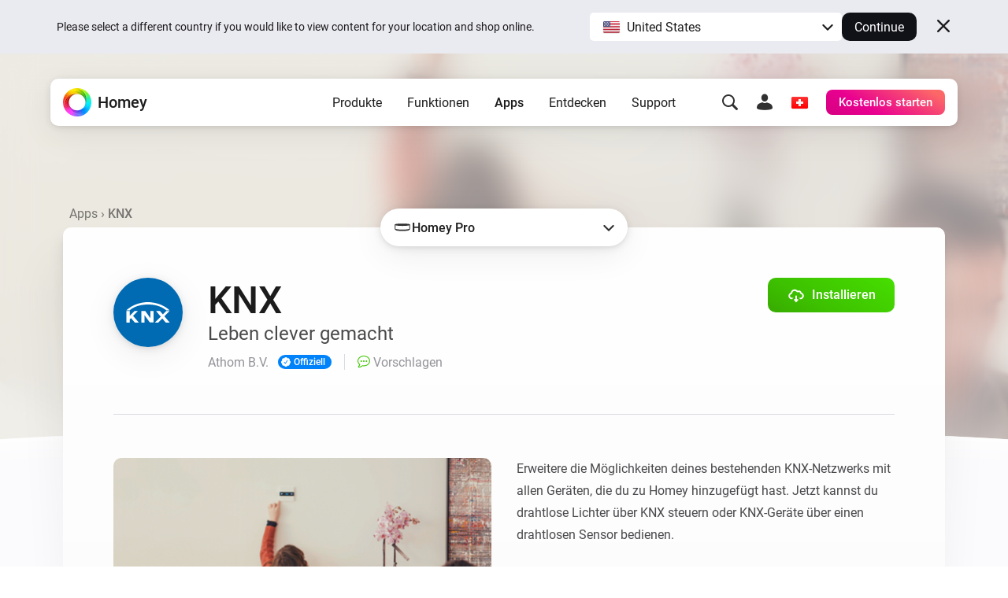

--- FILE ---
content_type: text/html; charset=utf-8
request_url: https://homey.app/de-ch/app/org.knx/KNX/
body_size: 30525
content:
<!doctype html>














<!--

Hey Developer! We are hiring!
Visit https://homey.app/careers to learn
about our company and view open positions.

-->

<html lang="de-CH" data-hy-language="de"
      data-hy-locale="ch"
      data-hy-locale-default="de">

<head>
  <meta charset="utf-8">
<meta name="viewport"
      content="width=device-width, initial-scale=1.0, minimum-scale=1.0, maximum-scale=1.0, user-scalable=no">
<title>
  
    KNX | Homey
  
</title>



<link rel="canonical" href="https://homey.app/de-de/app/org.knx/KNX/"/>
<link rel="alternate" href="https://homey.app/de-de/app/org.knx/KNX/" hreflang="x-default"/>



  <link rel="alternate" hreflang="en-AU" href="https://homey.app/en-au/app/org.knx/KNX/"/>
  <link rel="alternate" hreflang="en-AT" href="https://homey.app/en-at/app/org.knx/KNX/"/>
  <link rel="alternate" hreflang="en-BE" href="https://homey.app/en-be/app/org.knx/KNX/"/>
  <link rel="alternate" hreflang="en-BG" href="https://homey.app/en-bg/app/org.knx/KNX/"/>
  <link rel="alternate" hreflang="en-BR" href="https://homey.app/en-br/app/org.knx/KNX/"/>
  <link rel="alternate" hreflang="en-CA" href="https://homey.app/en-ca/app/org.knx/KNX/"/>
  <link rel="alternate" hreflang="en-CO" href="https://homey.app/en-co/app/org.knx/KNX/"/>
  <link rel="alternate" hreflang="en-HR" href="https://homey.app/en-hr/app/org.knx/KNX/"/>
  <link rel="alternate" hreflang="en-CY" href="https://homey.app/en-cy/app/org.knx/KNX/"/>
  <link rel="alternate" hreflang="en-CZ" href="https://homey.app/en-cz/app/org.knx/KNX/"/>
  <link rel="alternate" hreflang="en-DK" href="https://homey.app/en-dk/app/org.knx/KNX/"/>
  <link rel="alternate" hreflang="en-EG" href="https://homey.app/en-eg/app/org.knx/KNX/"/>
  <link rel="alternate" hreflang="en-EE" href="https://homey.app/en-ee/app/org.knx/KNX/"/>
  <link rel="alternate" hreflang="en-FI" href="https://homey.app/en-fi/app/org.knx/KNX/"/>
  <link rel="alternate" hreflang="en-FR" href="https://homey.app/en-fr/app/org.knx/KNX/"/>
  <link rel="alternate" hreflang="en-DE" href="https://homey.app/en-de/app/org.knx/KNX/"/>
  <link rel="alternate" hreflang="en-GR" href="https://homey.app/en-gr/app/org.knx/KNX/"/>
  <link rel="alternate" hreflang="en-GL" href="https://homey.app/en-gl/app/org.knx/KNX/"/>
  <link rel="alternate" hreflang="en-HU" href="https://homey.app/en-hu/app/org.knx/KNX/"/>
  <link rel="alternate" hreflang="en-IS" href="https://homey.app/en-is/app/org.knx/KNX/"/>
  <link rel="alternate" hreflang="en-IN" href="https://homey.app/en-in/app/org.knx/KNX/"/>
  <link rel="alternate" hreflang="en-IE" href="https://homey.app/en-ie/app/org.knx/KNX/"/>
  <link rel="alternate" hreflang="en-IL" href="https://homey.app/en-il/app/org.knx/KNX/"/>
  <link rel="alternate" hreflang="en-IT" href="https://homey.app/en-it/app/org.knx/KNX/"/>
  <link rel="alternate" hreflang="en-JP" href="https://homey.app/en-jp/app/org.knx/KNX/"/>
  <link rel="alternate" hreflang="en-KR" href="https://homey.app/en-kr/app/org.knx/KNX/"/>
  <link rel="alternate" hreflang="en-LV" href="https://homey.app/en-lv/app/org.knx/KNX/"/>
  <link rel="alternate" hreflang="en-LT" href="https://homey.app/en-lt/app/org.knx/KNX/"/>
  <link rel="alternate" hreflang="en-LU" href="https://homey.app/en-lu/app/org.knx/KNX/"/>
  <link rel="alternate" hreflang="en-MT" href="https://homey.app/en-mt/app/org.knx/KNX/"/>
  <link rel="alternate" hreflang="en-MU" href="https://homey.app/en-mu/app/org.knx/KNX/"/>
  <link rel="alternate" hreflang="en-MX" href="https://homey.app/en-mx/app/org.knx/KNX/"/>
  <link rel="alternate" hreflang="en-MD" href="https://homey.app/en-md/app/org.knx/KNX/"/>
  <link rel="alternate" hreflang="en-MA" href="https://homey.app/en-ma/app/org.knx/KNX/"/>
  <link rel="alternate" hreflang="en-NL" href="https://homey.app/en-nl/app/org.knx/KNX/"/>
  <link rel="alternate" hreflang="en-NZ" href="https://homey.app/en-nz/app/org.knx/KNX/"/>
  <link rel="alternate" hreflang="en-NO" href="https://homey.app/en-no/app/org.knx/KNX/"/>
  <link rel="alternate" hreflang="en-PL" href="https://homey.app/en-pl/app/org.knx/KNX/"/>
  <link rel="alternate" hreflang="en-PT" href="https://homey.app/en-pt/app/org.knx/KNX/"/>
  <link rel="alternate" hreflang="en-QA" href="https://homey.app/en-qa/app/org.knx/KNX/"/>
  <link rel="alternate" hreflang="en-RO" href="https://homey.app/en-ro/app/org.knx/KNX/"/>
  <link rel="alternate" hreflang="en-SA" href="https://homey.app/en-sa/app/org.knx/KNX/"/>
  <link rel="alternate" hreflang="en-SG" href="https://homey.app/en-sg/app/org.knx/KNX/"/>
  <link rel="alternate" hreflang="en-SK" href="https://homey.app/en-sk/app/org.knx/KNX/"/>
  <link rel="alternate" hreflang="en-SI" href="https://homey.app/en-si/app/org.knx/KNX/"/>
  <link rel="alternate" hreflang="en-ZA" href="https://homey.app/en-za/app/org.knx/KNX/"/>
  <link rel="alternate" hreflang="en-ES" href="https://homey.app/en-es/app/org.knx/KNX/"/>
  <link rel="alternate" hreflang="en-SE" href="https://homey.app/en-se/app/org.knx/KNX/"/>
  <link rel="alternate" hreflang="en-CH" href="https://homey.app/en-ch/app/org.knx/KNX/"/>
  <link rel="alternate" hreflang="en-TW" href="https://homey.app/en-tw/app/org.knx/KNX/"/>
  <link rel="alternate" hreflang="en-TZ" href="https://homey.app/en-tz/app/org.knx/KNX/"/>
  <link rel="alternate" hreflang="en-TH" href="https://homey.app/en-th/app/org.knx/KNX/"/>
  <link rel="alternate" hreflang="en-TR" href="https://homey.app/en-tr/app/org.knx/KNX/"/>
  <link rel="alternate" hreflang="en-UA" href="https://homey.app/en-ua/app/org.knx/KNX/"/>
  <link rel="alternate" hreflang="en-AE" href="https://homey.app/en-ae/app/org.knx/KNX/"/>
  <link rel="alternate" hreflang="en-GB" href="https://homey.app/en-gb/app/org.knx/KNX/"/>
  <link rel="alternate" hreflang="en-US" href="https://homey.app/en-us/app/org.knx/KNX/"/>
  <link rel="alternate" hreflang="en-VN" href="https://homey.app/en-vn/app/org.knx/KNX/"/>
  <link rel="alternate" hreflang="de-AT" href="https://homey.app/de-at/app/org.knx/KNX/"/>
  <link rel="alternate" hreflang="de-BE" href="https://homey.app/de-be/app/org.knx/KNX/"/>
  <link rel="alternate" hreflang="de-DE" href="https://homey.app/de-de/app/org.knx/KNX/"/>
  <link rel="alternate" hreflang="de-LU" href="https://homey.app/de-lu/app/org.knx/KNX/"/>
  <link rel="alternate" hreflang="de-CH" href="https://homey.app/de-ch/app/org.knx/KNX/"/>
  <link rel="alternate" hreflang="nl-BE" href="https://homey.app/nl-be/app/org.knx/KNX/"/>
  <link rel="alternate" hreflang="nl-NL" href="https://homey.app/nl-nl/app/org.knx/KNX/"/>
  <link rel="alternate" hreflang="fr-BE" href="https://homey.app/fr-be/app/org.knx/KNX/"/>
  <link rel="alternate" hreflang="fr-CA" href="https://homey.app/fr-ca/app/org.knx/KNX/"/>
  <link rel="alternate" hreflang="fr-FR" href="https://homey.app/fr-fr/app/org.knx/KNX/"/>
  <link rel="alternate" hreflang="fr-LU" href="https://homey.app/fr-lu/app/org.knx/KNX/"/>
  <link rel="alternate" hreflang="fr-MA" href="https://homey.app/fr-ma/app/org.knx/KNX/"/>
  <link rel="alternate" hreflang="fr-CH" href="https://homey.app/fr-ch/app/org.knx/KNX/"/>
  <link rel="alternate" hreflang="es-CO" href="https://homey.app/es-co/app/org.knx/KNX/"/>
  <link rel="alternate" hreflang="es-MX" href="https://homey.app/es-mx/app/org.knx/KNX/"/>
  <link rel="alternate" hreflang="es-ES" href="https://homey.app/es-es/app/org.knx/KNX/"/>
  <link rel="alternate" hreflang="da-DK" href="https://homey.app/da-dk/app/org.knx/KNX/"/>
  <link rel="alternate" hreflang="da-GL" href="https://homey.app/da-gl/app/org.knx/KNX/"/>
  <link rel="alternate" hreflang="it-IT" href="https://homey.app/it-it/app/org.knx/KNX/"/>
  <link rel="alternate" hreflang="it-CH" href="https://homey.app/it-ch/app/org.knx/KNX/"/>
  <link rel="alternate" hreflang="ko-KR" href="https://homey.app/ko-kr/app/org.knx/KNX/"/>
  <link rel="alternate" hreflang="no-NO" href="https://homey.app/no-no/app/org.knx/KNX/"/>
  <link rel="alternate" hreflang="pl-PL" href="https://homey.app/pl-pl/app/org.knx/KNX/"/>
  <link rel="alternate" hreflang="sv-SE" href="https://homey.app/sv-se/app/org.knx/KNX/"/>


<!-- Start: AddSearch -->
<meta name="addsearch-custom-field" content="hy_language=de"/>
<meta name="addsearch-custom-field" content="hy_locale=ch"/>
<!-- End: AddSearch -->


  <!-- Start: App -->
  <meta property="og:title" content="KNX | Homey"/>
  <meta property="og:type" content="website"/>
  <meta property="og:url" content="https://homey.app/a/org.knx"/>
  <meta property="og:image" content="https://apps.homeycdn.net/app/org.knx/26/837caec0-5c3f-4e17-852f-ca77b1cd1c89/assets/images/large.png"/>
  <meta property="og:image:width" content="500"/>
  <meta property="og:image:height" content="350"/>
  <meta property="og:description" content="Leben clever gemacht"/>

  
    <meta name="title" content="KNX"/>
    <meta name="description" content="Leben clever gemacht"/>

    <meta name="addsearch-custom-field" content="hy_domain=app"/>
    <meta name="addsearch-custom-field" content="hy_image=https://apps.homeycdn.net/app/org.knx/26/837caec0-5c3f-4e17-852f-ca77b1cd1c89/assets/images/large.png"/>

    <meta name="addsearch-custom-field" content="hy_app_id=org.knx"/>
    <meta name="addsearch-custom-field" content="hy_app_name=KNX"/>
    <meta name="addsearch-custom-field" content="hy_app_description=Leben clever gemacht"/>
    <meta name="addsearch-custom-field" content="hy_app_icon=https://apps.homeycdn.net/app/org.knx/26/837caec0-5c3f-4e17-852f-ca77b1cd1c89/assets/icon.svg"/>
    <meta name="addsearch-custom-field" content="hy_app_image=https://apps.homeycdn.net/app/org.knx/26/837caec0-5c3f-4e17-852f-ca77b1cd1c89/assets/images/large.png"/>
    <meta name="addsearch-custom-field" content="hy_app_version=1.4.3"/>
    <meta name="addsearch-custom-field" content="hy_app_sdk=3"/>
    <meta name="addsearch-custom-field" content="hy_app_platforms=local"/>
    <meta name="addsearch-custom-field" content="hy_app_runtime=nodejs"/>
    <meta name="addsearch-custom-field"
          content="hy_app_compatibility=Pj01LjAuMA=="/>
    <meta name="addsearch-custom-field"
          content="hy_app_drivers_count=17"/>
    <meta name="addsearch-custom-field" content="hy_app_author=Athom B.V."/>
    <meta name="addsearch-custom-field" content="hy_app_author_verified=1"/>
    <meta name="addsearch-custom-field" content="hy_app_brand_color=#006BB3"/>

    <meta name="keywords" content="Contact Sensor, Dimmer relativ, Dimmer, Elektrischer Leistungssensor, Electric Energy Measuring Sensor, Feuchtigkeitssensor, Licht, Helligkeitssensor, Motion Sensor, RGB Lights, Szene, Smoke Sensor, Schalter, Tamper Sensor, Temperatursensor, Thermostat, Fensterabdeckungen">
  
  <!-- End: App -->


<link rel="icon" type="image/png" href="/img/favicon/favicon-96x96.png" sizes="96x96"/>
<link rel="icon" type="image/svg+xml" href="/img/favicon/favicon.svg"/>
<link rel="shortcut icon" href="/img/favicon/favicon.ico"/>
<link rel="apple-touch-icon" sizes="180x180" href="/img/favicon/apple-touch-icon.png"/>
<meta name="apple-mobile-web-app-title" content="Homey"/>
<link rel="manifest" href="/img/favicon/site.webmanifest"/>

<script type="text/javascript">
  const language = 'de';
  const ATHOM_ACCOUNTS_BASE_URL = 'https://accounts.athom.com';
  const ATHOM_API_CLIENT_ID = '5d6e8db64b342d0c3ff3fd09'; // Frontend ATHOM_API_CLIENT_ID
  const ATHOM_API_CLIENT_SECRET = 'bb54c17e3d1ea206bfee8e42d038e1da9c0ad96e'; // Frontend ATHOM_API_CLIENT_SECRET
  const ATHOM_API_BASE_URL = 'https://api.athom.com';
  const ATHOM_API_REDIRECT_URI = 'https://homey.app/oauth2/callback';
  const ATHOM_APPS_API_URL = 'https://apps-api.athom.com/api/v1';
  const ATHOM_STORE_API_URL = 'https://store-api.athom.com/api';
  const HOMEY_STORE_URL = 'https://homey.app/de-ch/store/';
  const HOMEY_STORE_SUCCESS_URL = 'https://homey.app/de-ch/store/checkout-success/';
  const HOMEY_PRODUCT_URL = 'https://homey.app/de-ch/store/product/SKU/';
  const I18N = {};

  function _t(input, opts) {
    if (typeof input !== 'string')
      return input;

    if (I18N[input])
      return (() => {
        let out = I18N[input];

        opts && Object.keys(opts).forEach(key => {
          const value = opts[key];
          out = out.replace(`[[${key}]]`, value);
        });

        return out;
      })();

    return undefined;
  }

  function _p(input, opts) {
    return _t(`pages.app.${input}`, opts);
  }

  /**
   * Objects translations
   * @description returns translation from given language object ( {'en': 'text','nl':'tekst'} );
   * @param input
   * @returns {string|*}
   * @private
   */
  function _i(input) {
    if (typeof input === 'string')
      return input;

    if (input === null)
      return null;

    if (typeof input === 'object' && input[language])
      return input[language];

    if (typeof input === 'object' && input['en'])
      return input['en'];

    if (typeof input === 'object' && !input['en'])
      return '';

    return input;
  }
</script>


  <meta name="theme-color" content="#ffffff">

  
<script type="text/javascript">

  I18N['common.free'] = 'Kostenlos';

  I18N['parts.main-nav.search.category.app'] = 'Apps';

  I18N['parts.main-nav.search.category.support'] = 'Unterstützung';

  I18N['parts.main-nav.search.category.website'] = 'Website';

  I18N['parts.main-nav.search.category.blog'] = 'Blog';

  I18N['parts.main-nav.search.category.news'] = 'Neuigkeiten';

  I18N['parts.main-nav.search.category.best_buy_guide'] = 'Kaufratgeber';

  I18N['parts.main-nav.search.category.talks_with_homey'] = 'Talks with Homey';

  I18N['parts.main-nav.search.category.store'] = 'Store';

  I18N['parts.main-nav.search.category.product'] = 'Produkte';

  I18N['parts.main-nav.search.category.wiki'] = 'Lernen';

  I18N['parts.main-nav.search.apps.official'] = 'Official';

  I18N['parts.main-nav.search.apps.community'] = 'Community';

</script>

  <!--Load global CSS and JS -->
  <link rel="preload" as="font" type="font/woff2" href="/fonts/roboto-v29-latin_cyrillic-regular.woff2"
        crossorigin="anonymous"/>
  <link rel="preload" as="font" type="font/woff2" href="/fonts/roboto-v29-latin_cyrillic-500.woff2"
        crossorigin="anonymous"/>
  <link rel="preload" as="font" type="font/woff2" href="/fonts/roboto-v29-latin_cyrillic-700.woff2"
        crossorigin="anonymous"/>

  
    <link rel="stylesheet" type="text/css" href="/css/core.43de1ccc-0778-4a49-a8a8-2bef13ecb787.css "/>
  

  <!--Load page specific CSS -->
  <link rel="stylesheet" type="text/css" href="/css/pages/app.43de1ccc-0778-4a49-a8a8-2bef13ecb787.css"/>

  <!-- Load icon font -->
  
  <link rel="preload" type="font/woff2" href="/fonts/icons.woff2?43de1ccc-0778-4a49-a8a8-2bef13ecb787" as="font" crossorigin="anonymous">
  <style>
    @font-face {
      font-family: 'icons';
      src: url("/fonts/icons.woff2?43de1ccc-0778-4a49-a8a8-2bef13ecb787") format("woff2"),
      url("/fonts/icons.woff?43de1ccc-0778-4a49-a8a8-2bef13ecb787") format("woff");
    }
  </style>

  <!--PreLoad global JS -->
  <link rel="preload" as="script" href="/vendor/jquery/jquery-3.6.0.min.js">

  <!--PreLoad page specific JS -->
  
  
    <link rel="preload" as="script" href="/js/main.43de1ccc-0778-4a49-a8a8-2bef13ecb787.js">
  
  <link rel="preload" as="script" href="/js/pages/app.min.43de1ccc-0778-4a49-a8a8-2bef13ecb787.js" />

  <!-- Only the best people crave to work with the best people. -->
<script type="text/javascript">
  console.log('%c ', 'font-size: 1px; line-height: 0; padding: 32px; background: url("https://etc.athom.com/logo/transparent/128.png") no-repeat; background-size: contain;');
  console.log('%c                                     \n' +
    ' _    _                                            \n' +
    '| |  | |                                           \n' +
    '| |__| | ___  _ __ ___   ___ _   _                 \n' +
    '|  __  |/ _ \\| \'_ \` _ \\ / _ \\ | | |           \n' +
    '| |  | | (_) | | | | | |  __/ |_| |                \n' +
    '|_|  |_|\\___/|_| |_| |_|\\___|\\__, |             \n' +
    '                              __/ |                \n' +
    '                             |___/                 \n' +
    '                                                   \n' +
    'Hey Developer! Sneak around as you please.         \n' +
    'We\'re hiring amazing people, by the way.          \n' +
    '                                                   \n' +
    'Visit https://homey.app/careers for more info.      \n' +
    '', 'color: #0078FF; font-size: 14px; white-space: pre; font-family: monospace; text-shadow: 1px 1px 1px rgba(0,0,0,0.25);');
</script>

</head>

<body>

  
  <aside data-ref="language-bar" class="language-bar">
    <div class="edge language-bar__container">
      <div class="language-bar__left trim">
        <p class="language-bar__description font-size-small color-text">
          Please select a different country if you would like to view content for your location and shop online.
        </p>
      </div>
      <div class="language-bar__right">
        <div class="language-bar__select">
          <div class="language-bar-select">
            <button
              data-ref="language-bar-select"
              class="language-bar-select__selected"
              role="button"
              aria-haspopup="true"
              tabindex="0"
            >
              <span
                class="language-bar-select__selected-icon">
                <img src="/img/icons/flags/us@2x.png" width="23" height="17" alt="us"/>
              </span>
              <span data-ref="language-bar-select-text" class="language-bar-select__selected-text">
                United States
              </span>
            </button>
            <div
              data-ref="language-bar-select-options"
              class="language-bar-select__options is-collapsed"
            >
              <ul role="menu" class="language-bar-select__options-list">
                <li
                  role="menuitem"
                  data-ref="language-bar-select-option-default"
                  data-language="en"
                  data-locale="us"
                  data-code="en-us"
                  data-selected-text="United States"
                  class="language-bar-select__options-item is-selected"
                >
                  <span
                    class="language-bar-select__selected-icon">
                    <img src="/img/icons/flags/us@2x.png" width="23" height="17" alt="us"/>
                  </span>
                  <span class="language-bar-select__options-item-text">United States</span>
                </li>
                <li
                  role="menuitem"
                  data-ref="language-bar-select-option-other"
                  class="language-bar-select__options-item language-bar-select__options-item--other"
                  data-selected-text="Choose your country"
                >
                  <span class="language-bar-select__options-item-text">Choose your country</span>
                  <span
                    class="language-bar-select__options-item-icon  mask-arrow-right --mask-size-small --mask-color-dark"></span>
                </li>
              </ul>
            </div>
          </div>
        </div>
        <div class="language-bar__continue">
          <button
            type="button"
            data-ref="language-bar-button-continue"
            class="language-bar__button-continue"
            tabindex="0"
          >
            Continue
          </button>
        </div>
      </div>
      <div class="language-bar__close">
        <button
          data-ref="language-bar-button-close"
          class="language-bar__button-close icon-close"
          tabindex="0"></button>
      </div>
    </div>
  </aside>


  











  <div class="website">
    <script type="text/javascript">
      const websiteElement = document.querySelector('.website');
      const hasUser = !!JSON.parse(window.localStorage.getItem('hy.user'));
      if (hasUser) {
        websiteElement.setAttribute('data-hy-logged-in', 'true');
      } else {
        websiteElement.setAttribute('data-hy-logged-in', 'false');
      }

      let cartCount = window.localStorage.getItem('cartCount') ? window.localStorage.getItem('cartCount') : 0;
      websiteElement.setAttribute('data-hy-cart-count', cartCount);
    </script>

    <div class="main-nav">
  <div class="edge">
    <nav data-ref="main-nav" class="main-nav__bar">

      <div class="main-nav__home">
        <a class="main-nav__home-button" href="https://homey.app/de-ch/"
           title="Heim">
          <span data-ref="main-nav-logo" class="main-nav__home-icon-wrapper">
            
    <picture>
      <source srcset="/img/heading/homey.webp 1x, /img/heading/homey@2x.webp 2x" type="image/webp" media="(min-width: 0px)">
<source srcset="/img/heading/homey.png 1x, /img/heading/homey@2x.png 2x" type="image/png" media="(min-width: 0px)">

      <img class="picture main-nav__home-icon" style="" src="/img/heading/homey.png" alt="" loading="eager" width="36" height="36"  >
    </picture>
  
          </span>
          <span class="main-nav__home-text d-none d-lg-block">Homey</span>
        </a>
      </div>

      <div class="main-nav__primary">
        <button data-ref="main-nav-mobile-toggle" class="main-nav__toggle d-lg-none" type="button"></button>

        <div data-ref="main-nav-menu" class="main-nav__menu d-none d-lg-flex">
          
<ul class="main-nav-menu d-none d-lg-flex">
  <li class="main-nav-menu__item">
    <button class="main-nav-menu__link "
       type="button"
       data-ref="main-nav-menu-item"
       data-menu-dropdown-target="products">Produkte</button>
  </li>
  <li class="main-nav-menu__item">
    <button class="main-nav-menu__link "
       type="button"
       data-ref="main-nav-menu-item"
       data-menu-dropdown-target="features">Funktionen</button>
  </li>
  <li class="main-nav-menu__item">
    <button class="main-nav-menu__link active"
       type="button"
       data-ref="main-nav-menu-item"
       data-menu-dropdown-target="apps">Apps</button>
  </li>
  <li class="main-nav-menu__item">
    <button class="main-nav-menu__link "
       type="button"
       data-ref="main-nav-menu-item"
       data-menu-dropdown-target="discover">Entdecken</button>
  </li>
  <li class="main-nav-menu__item">
    <button class="main-nav-menu__link "
       type="button"
       data-ref="main-nav-menu-item"
       data-menu-dropdown-target="support">Support</button>
  </li>
</ul>

<div class="main-nav-menu-dropdowns" data-ref="main-nav-menu-dropdowns">
  <div class="main-nav-menu-dropdowns__arrow" data-ref="main-nav-menu-dropdowns-arrow"></div>
  <nav class="main-nav-menu-dropdowns__container" data-ref="main-nav-menu-dropdowns-container">
    <!-- PRODUCTS DROPDOWN -->
    <div class="main-nav-menu-dropdowns__dropdown" data-ref="main-nav-menu-dropdown" data-menu-dropdown="products">
      

<div class="main-nav-menu-dropdown-products">
  <section class="main-nav-menu-dropdown-products__section">
    <div class="main-nav-menu-dropdown-products__heading trim">
      <h3 class="main-nav-menu-dropdown-products__title  main-nav-menu-dropdown-products__title--homey-cloud">
        <a href="https://homey.app/de-ch/homey-cloud/">
          Homey Cloud
        </a>
      </h3>
      <p class="main-nav-menu-dropdown-products__subtitle">
        Einfach und unterhaltsam für alle.
      </p>
    </div>

    <a class="main-nav-menu-dropdown-button" href="https://homey.app/de-ch/homey-cloud/">
      <div class="main-nav-menu-dropdown-button__image-wrapper">
        
    <picture>
      <source srcset="/img/main-nav/menu/homey-cloud.webp 1x, /img/main-nav/menu/homey-cloud@2x.webp 2x" type="image/webp" media="(min-width: 0px)">
<source srcset="/img/main-nav/menu/homey-cloud.png 1x, /img/main-nav/menu/homey-cloud@2x.png 2x" type="image/png" media="(min-width: 0px)">

      <img class="picture main-nav-menu-dropdown-button__image " style="" src="/img/main-nav/menu/homey-cloud.png" alt="Homey Cloud" loading="lazy" width="80" height="60"  >
    </picture>
  
        
      </div>
      <div class="main-nav-menu-dropdown-button__text">
        <span class="main-nav-menu-dropdown-button__title">Homey Cloud</span>
        <div class="main-nav-menu-dropdown-button__subtitle">Starte kostenlos. <br class="lg-br">Kein Hub erforderlich.</div>
      </div>
    </a>
  </section>

  <section class="main-nav-menu-dropdown-products__section">
    <div class="main-nav-menu-dropdown-products__heading">
      <h3 class="main-nav-menu-dropdown-products__title main-nav-menu-dropdown-products__title--homey-pro">
        <a href="https://homey.app/de-ch/homey-pro/">
          Homey Pro
        </a>
      </h3>
      <p class="main-nav-menu-dropdown-products__subtitle">
        Die fortschrittlichste Smart-Home-Plattform der Welt.
      </p>
    </div>

    <a class="main-nav-menu-dropdown-button" href="https://homey.app/de-ch/homey-pro/">
      <div class="main-nav-menu-dropdown-button__image-wrapper">
        
    <picture>
      <source srcset="/img/main-nav/menu/homey-pro.webp 1x, /img/main-nav/menu/homey-pro@2x.webp 2x" type="image/webp" media="(min-width: 0px)">
<source srcset="/img/main-nav/menu/homey-pro.png 1x, /img/main-nav/menu/homey-pro@2x.png 2x" type="image/png" media="(min-width: 0px)">

      <img class="picture main-nav-menu-dropdown-button__image " style="" src="/img/main-nav/menu/homey-pro.png" alt="Homey Pro" loading="lazy" width="80" height="60"  >
    </picture>
  
        
      </div>
      <div class="main-nav-menu-dropdown-button__text">
        <span class="main-nav-menu-dropdown-button__title">Homey Pro</span>
        <div class="main-nav-menu-dropdown-button__subtitle">Entdecke den fortschrittlichsten Smart Home-Hub der Welt.</div>
      </div>
    </a>

    <a class="main-nav-menu-dropdown-button" href="https://homey.app/de-ch/homey-pro-mini/">
      <div class="main-nav-menu-dropdown-button__image-wrapper">
        
    <picture>
      <source srcset="/img/main-nav/menu/homey-pro-mini.webp 1x, /img/main-nav/menu/homey-pro-mini@2x.webp 2x" type="image/webp" media="(min-width: 0px)">
<source srcset="/img/main-nav/menu/homey-pro-mini.png 1x, /img/main-nav/menu/homey-pro-mini@2x.png 2x" type="image/png" media="(min-width: 0px)">

      <img class="picture main-nav-menu-dropdown-button__image " style="" src="/img/main-nav/menu/homey-pro-mini.png" alt="Homey Pro mini" loading="lazy" width="80" height="60"  >
    </picture>
  
        
      </div>
      <div class="main-nav-menu-dropdown-button__text">
        <span class="main-nav-menu-dropdown-button__title">Homey Pro mini</span>
        <div class="main-nav-menu-dropdown-button__subtitle">Eine toller Einstieg in Ihr Smart Home.</div>
      </div>
    </a>
  </section>

  <section class="main-nav-menu-dropdown-products__section">
    <div class="main-nav-menu-dropdown-products__heading">
      <h3 class="main-nav-menu-dropdown-products__title main-nav-menu-dropdown-products__title--homey-shs">
        <a href="https://homey.app/de-ch/homey-self-hosted-server/">
          Homey Self-Hosted Server
        </a>
      </h3>
      <p class="main-nav-menu-dropdown-products__subtitle">
        Hoste deinen eigenen Homey.
      </p>
    </div>

    <a class="main-nav-menu-dropdown-button" href="https://homey.app/de-ch/homey-self-hosted-server/">
      <div class="main-nav-menu-dropdown-button__image-wrapper">
        
    <picture>
      <source srcset="/img/main-nav/menu/homey-shs.webp 1x, /img/main-nav/menu/homey-shs@2x.webp 2x" type="image/webp" media="(min-width: 0px)">
<source srcset="/img/main-nav/menu/homey-shs.png 1x, /img/main-nav/menu/homey-shs@2x.png 2x" type="image/png" media="(min-width: 0px)">

      <img class="picture main-nav-menu-dropdown-button__image main-nav-menu-dropdown-button__image--light" style="" src="/img/main-nav/menu/homey-shs.png" alt="Homey Self-Hosted Server" loading="lazy" width="80" height="60"  >
    </picture>
  
        
    <picture>
      <source srcset="/img/main-nav/menu/homey-shs-dark.webp 1x, /img/main-nav/menu/homey-shs-dark@2x.webp 2x" type="image/webp" media="(min-width: 0px)">
<source srcset="/img/main-nav/menu/homey-shs-dark.png 1x, /img/main-nav/menu/homey-shs-dark@2x.png 2x" type="image/png" media="(min-width: 0px)">

      <img class="picture main-nav-menu-dropdown-button__image main-nav-menu-dropdown-button__image--dark" style="" src="/img/main-nav/menu/homey-shs-dark.png" alt="Homey Self-Hosted Server" loading="lazy" width="80" height="60"  >
    </picture>
  
      </div>
      <div class="main-nav-menu-dropdown-button__text">
        <span class="main-nav-menu-dropdown-button__title">Self-Hosted Server</span>
        <div class="main-nav-menu-dropdown-button__subtitle">Lass Homey auf deiner Hardware laufen.</div>
      </div>
    </a>
  </section>

  <section class="main-nav-menu-dropdown-products__accessories">
    <div class="main-nav-menu-dropdown-products__heading">
      <h3 class="main-nav-menu-dropdown-products__title">Zubehör</h3>
      <p class="main-nav-menu-dropdown-products__subtitle main-nav-menu-dropdown-products__subtitle--accessories">
        Funktioniert mit Homey Cloud und Homey Pro.
      </p>
    </div>

    <div class="main-nav-menu-dropdown-products__accessories-list">
      <a class="main-nav-menu-dropdown-button" href="https://homey.app/de-ch/homey-bridge/">
      <div class="main-nav-menu-dropdown-button__image-wrapper">
        
    <picture>
      <source srcset="/img/main-nav/menu/homey-bridge.webp 1x, /img/main-nav/menu/homey-bridge@2x.webp 2x" type="image/webp" media="(min-width: 0px)">
<source srcset="/img/main-nav/menu/homey-bridge.png 1x, /img/main-nav/menu/homey-bridge@2x.png 2x" type="image/png" media="(min-width: 0px)">

      <img class="picture main-nav-menu-dropdown-button__image " style="" src="/img/main-nav/menu/homey-bridge.png" alt="Homey Bridge" loading="lazy" width="80" height="60"  >
    </picture>
  
        
      </div>
      <div class="main-nav-menu-dropdown-button__text">
        <span class="main-nav-menu-dropdown-button__title">Homey Bridge</span>
        <div class="main-nav-menu-dropdown-button__subtitle">Erweitern Sie die kabellose Konnektivität mit sechs Protokollen.</div>
      </div>
    </a>

      <a class="main-nav-menu-dropdown-button" href="https://homey.app/de-ch/homey-energy-dongle/">
      <div class="main-nav-menu-dropdown-button__image-wrapper">
        
    <picture>
      <source srcset="/img/main-nav/menu/homey-energy-dongle.webp 1x, /img/main-nav/menu/homey-energy-dongle@2x.webp 2x" type="image/webp" media="(min-width: 0px)">
<source srcset="/img/main-nav/menu/homey-energy-dongle.png 1x, /img/main-nav/menu/homey-energy-dongle@2x.png 2x" type="image/png" media="(min-width: 0px)">

      <img class="picture main-nav-menu-dropdown-button__image " style="" src="/img/main-nav/menu/homey-energy-dongle.png" alt="Homey Energy Dongle" loading="lazy" width="80" height="60"  >
    </picture>
  
        
      </div>
      <div class="main-nav-menu-dropdown-button__text">
        <span class="main-nav-menu-dropdown-button__title">Homey Energy Dongle</span>
        <div class="main-nav-menu-dropdown-button__subtitle">Überwachen Sie den Stromverbrauch Ihres Hauses in Echtzeit.</div>
      </div>
    </a>

      <a class="main-nav-menu-dropdown-button" href="https://homey.app/de-ch/homey-pro-ethernet-adapter/">
      <div class="main-nav-menu-dropdown-button__image-wrapper">
        
    <picture>
      <source srcset="/img/main-nav/menu/homey-pro-ethernet-adapter.webp 1x, /img/main-nav/menu/homey-pro-ethernet-adapter@2x.webp 2x" type="image/webp" media="(min-width: 0px)">
<source srcset="/img/main-nav/menu/homey-pro-ethernet-adapter.png 1x, /img/main-nav/menu/homey-pro-ethernet-adapter@2x.png 2x" type="image/png" media="(min-width: 0px)">

      <img class="picture main-nav-menu-dropdown-button__image " style="" src="/img/main-nav/menu/homey-pro-ethernet-adapter.png" alt="Homey Pro Ethernet Adapter" loading="lazy" width="80" height="60"  >
    </picture>
  
        
      </div>
      <div class="main-nav-menu-dropdown-button__text">
        <span class="main-nav-menu-dropdown-button__title">Homey Pro <br class="lg-br">Ethernet Adapter</span>
        <div class="main-nav-menu-dropdown-button__subtitle">Stelle eine Verbindung mit deinem Ethernet-Netzwerk her.</div>
      </div>
    </a>
    </div>
  </section>
</div>

    </div>

    <!-- FEATURES DROPDOWN -->
    <div class="main-nav-menu-dropdowns__dropdown" data-ref="main-nav-menu-dropdown" data-menu-dropdown="features">
      

<div class="main-nav-menu-dropdown-features">

  <!-- START FEATURES -->
  <section class="main-nav-menu-dropdown-features__section">

    <div class="main-nav-menu-dropdown-features__heading trim">
      <h3 class="main-nav-menu-dropdown-features__title">
        Funktionen
      </h3>
      <p class="main-nav-menu-dropdown-features__subtitle">
        Wie Homey dir bei allem hilft.
      </p>
    </div>

    <div class="main-nav-menu-dropdown-features__button-grid">
      
    <a class="main-nav-menu-dropdown-button" href="https://homey.app/de-ch/features/devices/">
      <span class="main-nav-menu-dropdown-button__glyph-wrapper">
        <span class="main-nav-menu-dropdown-button__glyph glyph-system-devices" style="background-color: var(--color-system-devices)"></span>
      </span>
      <div class="main-nav-menu-dropdown-button__text">
        <span class="main-nav-menu-dropdown-button__title">
          Geräte
        </span>
        <div class="main-nav-menu-dropdown-button__subtitle">
          Steuere alles von einer App aus.
        </div>
      </div>
    </a>

      

      
    <a class="main-nav-menu-dropdown-button" href="https://homey.app/de-ch/features/flow/">
      <span class="main-nav-menu-dropdown-button__glyph-wrapper">
        <span class="main-nav-menu-dropdown-button__glyph glyph-system-flow" style="background-color: var(--color-system-flow)"></span>
      </span>
      <div class="main-nav-menu-dropdown-button__text">
        <span class="main-nav-menu-dropdown-button__title">
          Flow
        </span>
        <div class="main-nav-menu-dropdown-button__subtitle">
          Automatisiere mit einfachen Regeln.
        </div>
      </div>
    </a>

      
    <a class="main-nav-menu-dropdown-button" href="https://homey.app/de-ch/features/advanced-flow/">
      <span class="main-nav-menu-dropdown-button__glyph-wrapper">
        <span class="main-nav-menu-dropdown-button__glyph glyph-system-advanced-flow" style="background-color: var(--color-system-advanced-flow)"></span>
      </span>
      <div class="main-nav-menu-dropdown-button__text">
        <span class="main-nav-menu-dropdown-button__title">
          Advanced Flow
        </span>
        <div class="main-nav-menu-dropdown-button__subtitle">
          Erstelle ganz einfach komplexe Automatisierungen.
        </div>
      </div>
    </a>

      
    <a class="main-nav-menu-dropdown-button" href="https://homey.app/de-ch/features/energy/">
      <span class="main-nav-menu-dropdown-button__glyph-wrapper">
        <span class="main-nav-menu-dropdown-button__glyph glyph-system-energy" style="background-color: var(--color-system-energy)"></span>
      </span>
      <div class="main-nav-menu-dropdown-button__text">
        <span class="main-nav-menu-dropdown-button__title">
          Energy
        </span>
        <div class="main-nav-menu-dropdown-button__subtitle">
          Behalte den Energieverbrauch im Auge und spare Geld.
        </div>
      </div>
    </a>

      
    <a class="main-nav-menu-dropdown-button" href="https://homey.app/de-ch/features/insights/">
      <span class="main-nav-menu-dropdown-button__glyph-wrapper">
        <span class="main-nav-menu-dropdown-button__glyph glyph-system-insights" style="background-color: var(--color-system-insights)"></span>
      </span>
      <div class="main-nav-menu-dropdown-button__text">
        <span class="main-nav-menu-dropdown-button__title">
          Insights
        </span>
        <div class="main-nav-menu-dropdown-button__subtitle">
          Überwache deine Geräte über einen längeren Zeitraum.
        </div>
      </div>
    </a>

      
    <a class="main-nav-menu-dropdown-button" href="https://homey.app/de-ch/features/dashboards/">
      <span class="main-nav-menu-dropdown-button__glyph-wrapper">
        <span class="main-nav-menu-dropdown-button__glyph glyph-system-dashboards" style="background-color: var(--color-system-dashboards)"></span>
      </span>
      <div class="main-nav-menu-dropdown-button__text">
        <span class="main-nav-menu-dropdown-button__title">
          Dashboards
        </span>
        <div class="main-nav-menu-dropdown-button__subtitle">
          Erstelle personalisierte Dashboards.
        </div>
      </div>
    </a>

      

    </div>
  </section>
  <!-- END FEATURES -->

</div>

    </div>

    <!-- APPS DROPDOWN -->
    <div class="main-nav-menu-dropdowns__dropdown" data-ref="main-nav-menu-dropdown" data-menu-dropdown="apps">
      <div class="main-nav-menu-dropdown-apps">

  <section class="main-nav-menu-dropdown-apps__section">

    <div class="main-nav-menu-dropdown-apps__heading trim">
      <h3 class="main-nav-menu-dropdown-apps__title">
        <a href="https://homey.app/de-ch/apps/">
          Apps
        </a>
      </h3>
      <p class="main-nav-menu-dropdown-apps__subtitle">
        Erweitere dein Homey.
      </p>
    </div>

    <div class="main-nav-menu-dropdown-apps__types">

      <a class="main-nav-menu-dropdown-button" href="https://homey.app/de-ch/apps/homey-pro/">
        <span class="main-nav-menu-dropdown-button__icon-wrapper">
          <span class="main-nav-menu-dropdown-button__icon glyph-system-homey-pro --glyph-size-large"></span>
        </span>

        <div class="main-nav-menu-dropdown-button__text">
          <span class="main-nav-menu-dropdown-button__title">
            Homey Pro
          </span>

          <div class="main-nav-menu-dropdown-button__subtitle">
            Offizielle und Community-Apps
          </div>
        </div>
      </a>

      <a class="main-nav-menu-dropdown-button" href="https://homey.app/de-ch/apps/homey-cloud/">
        <span class="main-nav-menu-dropdown-button__icon-wrapper">
          <span class="main-nav-menu-dropdown-button__icon glyph-system-homey-cloud --glyph-size-large"></span>
        </span>

        <div class="main-nav-menu-dropdown-button__text">
          <span class="main-nav-menu-dropdown-button__title">
            Homey Cloud
          </span>

          <div class="main-nav-menu-dropdown-button__subtitle">
            Offizielle Apps
          </div>
        </div>
      </a>

      <a class="main-nav-menu-dropdown-button" href="https://homey.app/de-ch/apps/homey-pro-mini/">
        <span class="main-nav-menu-dropdown-button__icon-wrapper">
          <span class="main-nav-menu-dropdown-button__icon glyph-system-homey-pro-mini --glyph-size-large"></span>
        </span>

        <div class="main-nav-menu-dropdown-button__text">
          <span class="main-nav-menu-dropdown-button__title">
            Homey Pro mini
          </span>

          <div class="main-nav-menu-dropdown-button__subtitle">
            Entdecke offizielle und Community-Apps.
          </div>
        </div>
      </a>

      <a class="main-nav-menu-dropdown-button" href="https://homey.app/de-ch/apps/homey-self-hosted-server/">
        <span class="main-nav-menu-dropdown-button__icon-wrapper">
          <span class="main-nav-menu-dropdown-button__icon glyph-system-homey-shs --glyph-size-large"></span>
        </span>

        <div class="main-nav-menu-dropdown-button__text">
          <span class="main-nav-menu-dropdown-button__title">
            Homey Self-Hosted Server
          </span>

          <div class="main-nav-menu-dropdown-button__subtitle">
            Entdecke offizielle und Community-Apps.
          </div>
        </div>
      </a>

    </div>

    <!-- START SEARCH -->
    <form data-ref="main-nav-menu-dropdown-apps-search"
          data-menu-dropdown-apps-search="https://homey.app/de-ch/apps/browse/"
          class="main-nav-menu-dropdown-apps__search "
    >
      <div class="main-nav-menu-dropdown-apps__search-bar">
        <button class="main-nav-menu-dropdown-apps__search-button" type="submit">
          <span class="mask-search"></span>
        </button>

        <label class="sr-only" for="main-nav-menu-dropdown-apps__search-input">
          Suchen
        </label>
        <input data-ref="main-nav-menu-dropdown-apps-search-input"
               id="main-nav-menu-dropdown-apps__search-input"
               class="main-nav-menu-dropdown-apps__search-input"
               type="search"
               autocomplete="off"
               placeholder="Alle Apps durchsuchen …"
        >
      </div>
    </form>
    <!-- END SEARCH -->

    

    
    <picture>
      <source srcset="/img/main-nav/menu/apps.webp 1x, /img/main-nav/menu/apps@2x.webp 2x" type="image/webp" media="(min-width: 0px)">
<source srcset="/img/main-nav/menu/apps.png 1x, /img/main-nav/menu/apps@2x.png 2x" type="image/png" media="(min-width: 0px)">

      <img class="picture main-nav-menu-dropdown-apps__image main-nav-menu-dropdown-apps__image--apps" style="" src="/img/main-nav/menu/apps.png" alt="Apps" loading="lazy" width="210" height="194"  >
    </picture>
  
  </section>

</div>

    </div>

    <!-- DISCOVER DROPDOWN -->
    <div class="main-nav-menu-dropdowns__dropdown" data-ref="main-nav-menu-dropdown" data-menu-dropdown="discover">
      <div class="main-nav-menu-dropdown-discover">
  <!-- START NEWS -->
  

  <section class="main-nav-menu-dropdown-discover__section main-nav-menu-dropdown-discover__section--news">

    <div class="main-nav-menu-dropdown-discover__heading">
      <h3 class="main-nav-menu-dropdown-discover__title">
        <a href="https://homey.app/de-ch/news/">
          Nachrichten
        </a>
      </h3>
      <a href="https://homey.app/de-ch/news/" class="main-nav-menu-dropdown-discover__all-articles">
        <span>Mehr Nachrichten</span>
      </a>
    </div>

    
    <div class="main-nav-menu-dropdown-discover__articles">
      
        <a class="main-nav-menu-dropdown-discover__article"
           href="https://homey.app/en-ch/news/introducing-the-ask-a-question-flow-card/">
                <span class="main-nav-menu-dropdown-discover__article-image-wrapper">
                  
                    <img class="main-nav-menu-dropdown-discover__article-image"
                         src="https://blog-cdn.athom.com/uploads/2026/01/introducing-the-ask-a-question-flow-card.png"
                         alt="Introducing the “Ask a Question” Flow card"
                         loading="lazy"
                         width="40"
                         height="40"
                    />
                  
                </span>
          <div class="main-nav-menu-dropdown-discover__article-text">
                  <span class="main-nav-menu-dropdown-discover__article-title">
                    Introducing the “Ask a Question” Flow card
                  </span>
            <div class="main-nav-menu-dropdown-discover__article-subtitle">
              vor 2 Wochen
              
                auf Englisch
              
            </div>
          </div>
        </a>
      
        <a class="main-nav-menu-dropdown-discover__article"
           href="https://homey.app/en-ch/news/expanded-camera-support-in-homey/">
                <span class="main-nav-menu-dropdown-discover__article-image-wrapper">
                  
                    <img class="main-nav-menu-dropdown-discover__article-image"
                         src="https://blog-cdn.athom.com/uploads/2025/09/introducing-camera-streaming-150x150.png"
                         alt="Expanded camera support in Homey"
                         loading="lazy"
                         width="40"
                         height="40"
                    />
                  
                </span>
          <div class="main-nav-menu-dropdown-discover__article-text">
                  <span class="main-nav-menu-dropdown-discover__article-title">
                    Expanded camera support in Homey
                  </span>
            <div class="main-nav-menu-dropdown-discover__article-subtitle">
              vor 2 Wochen
              
                auf Englisch
              
            </div>
          </div>
        </a>
      
        <a class="main-nav-menu-dropdown-discover__article"
           href="https://homey.app/en-ch/news/homey-and-ecoflow-bring-smart-energy-together/">
                <span class="main-nav-menu-dropdown-discover__article-image-wrapper">
                  
                    <img class="main-nav-menu-dropdown-discover__article-image"
                         src="https://blog-cdn.athom.com/uploads/2025/12/homey-expanded-energy-management-150x150.png"
                         alt="Homey &amp; EcoFlow bring smart energy together"
                         loading="lazy"
                         width="40"
                         height="40"
                    />
                  
                </span>
          <div class="main-nav-menu-dropdown-discover__article-text">
                  <span class="main-nav-menu-dropdown-discover__article-title">
                    Homey &amp; EcoFlow bring smart energy together
                  </span>
            <div class="main-nav-menu-dropdown-discover__article-subtitle">
              vor 2 Wochen
              
                auf Englisch
              
            </div>
          </div>
        </a>
      
    </div>
    
  </section>
  <!-- END NEWS -->

  <!-- START BLOG -->
  

  <section class="main-nav-menu-dropdown-discover__section main-nav-menu-dropdown-discover__section--blog">

    <div class="main-nav-menu-dropdown-discover__heading">
      <h3 class="main-nav-menu-dropdown-discover__title">
        <a href="https://homey.app/de-ch/blog/">
          Blog
        </a>
      </h3>
      <a href="https://homey.app/de-ch/blog/" class="main-nav-menu-dropdown-discover__all-articles">
        <span>Mehr Beiträge</span>
      </a>
    </div>

    
    <div class="main-nav-menu-dropdown-discover__articles">
      
        <a class="main-nav-menu-dropdown-discover__article"
           href="https://homey.app/en-ch/blog/the-homey-podcast-episode-12/">
              <span class="main-nav-menu-dropdown-discover__article-image-wrapper">
                <img class="main-nav-menu-dropdown-discover__article-image"
                     src="https://blog-cdn.athom.com/uploads/2025/12/the-homey-podcast-episode-12-150x150.jpg"
                     alt="The Homey Podcast #12"
                     loading="lazy"
                     width="40"
                     height="40"
                />
              </span>
          <div class="main-nav-menu-dropdown-discover__article-text">
                <span class="main-nav-menu-dropdown-discover__article-title">
                  The Homey Podcast #12
                </span>
            <div class="main-nav-menu-dropdown-discover__article-subtitle">
              Behind the Magic
            </div>
          </div>
        </a>
      
        <a class="main-nav-menu-dropdown-discover__article"
           href="https://homey.app/en-ch/blog/george-yianni-from-signify-philips-hue/">
              <span class="main-nav-menu-dropdown-discover__article-image-wrapper">
                <img class="main-nav-menu-dropdown-discover__article-image"
                     src="https://blog-cdn.athom.com/uploads/2025/12/philips-hue-signify-geroge-yianni3-150x150.jpg"
                     alt="George Yianni from Philips Hue"
                     loading="lazy"
                     width="40"
                     height="40"
                />
              </span>
          <div class="main-nav-menu-dropdown-discover__article-text">
                <span class="main-nav-menu-dropdown-discover__article-title">
                  George Yianni from Philips Hue
                </span>
            <div class="main-nav-menu-dropdown-discover__article-subtitle">
              Smart Home Founders
            </div>
          </div>
        </a>
      
        <a class="main-nav-menu-dropdown-discover__article"
           href="https://homey.app/en-ch/blog/dorthe-gardbo-martin-langballe-frient/">
              <span class="main-nav-menu-dropdown-discover__article-image-wrapper">
                <img class="main-nav-menu-dropdown-discover__article-image"
                     src="https://blog-cdn.athom.com/uploads/2025/11/frient-smart-home-founders-hero-image-150x150.jpg"
                     alt="Dorthe Gårdbo &amp; Martin Langballe from frient"
                     loading="lazy"
                     width="40"
                     height="40"
                />
              </span>
          <div class="main-nav-menu-dropdown-discover__article-text">
                <span class="main-nav-menu-dropdown-discover__article-title">
                  Dorthe Gårdbo &amp; Martin Langballe from frient
                </span>
            <div class="main-nav-menu-dropdown-discover__article-subtitle">
              Smart Home Founders
            </div>
          </div>
        </a>
      
    </div>
    
  </section>
  <!-- END BLOG -->

  <!-- START BEST BUY GUIDES -->
  <section class="main-nav-menu-dropdown-discover__best-buy-guides">
    <a href="https://homey.app/de-ch/best-buy-guide/" class="main-nav-menu-dropdown-discover__best-buy-guides-title">
      Beste Kaufberatungen
    </a>
    <p class="main-nav-menu-dropdown-discover__best-buy-guides-subtitle">
      Finden Sie die richtigen Smart-Home-Geräte für Sie.
    </p>
    <a href="https://homey.app/de-ch/best-buy-guide/" class="main-nav-menu-dropdown-discover__button">
      <span>Produkte Entdecken</span>
      <span class="mask-chevron-right-bold --mask-color-current"></span>
    </a>

    
    <picture>
      <source srcset="/img/main-nav/menu/best-buy-guides-device-1.webp 1x, /img/main-nav/menu/best-buy-guides-device-1@2x.webp 2x" type="image/webp" media="(min-width: 0px)">
<source srcset="/img/main-nav/menu/best-buy-guides-device-1.png 1x, /img/main-nav/menu/best-buy-guides-device-1@2x.png 2x" type="image/png" media="(min-width: 0px)">

      <img class="picture main-nav-menu-dropdown-discover__image main-nav-menu-dropdown-discover__image--device-1" style="" src="/img/main-nav/menu/best-buy-guides-device-1.png" alt="Beste Kaufberatungen" loading="lazy" width="143" height="100"  >
    </picture>
  
    
    <picture>
      <source srcset="/img/main-nav/menu/best-buy-guides-device-2.webp 1x, /img/main-nav/menu/best-buy-guides-device-2@2x.webp 2x" type="image/webp" media="(min-width: 0px)">
<source srcset="/img/main-nav/menu/best-buy-guides-device-2.png 1x, /img/main-nav/menu/best-buy-guides-device-2@2x.png 2x" type="image/png" media="(min-width: 0px)">

      <img class="picture main-nav-menu-dropdown-discover__image main-nav-menu-dropdown-discover__image--device-2" style="" src="/img/main-nav/menu/best-buy-guides-device-2.png" alt="Beste Kaufberatungen" loading="lazy" width="140" height="130"  >
    </picture>
  
  </section>
  <!-- END BEST BUY GUIDES -->

</div>

    </div>

    <!-- SUPPORT DROPDOWN -->
    <div class="main-nav-menu-dropdowns__dropdown" data-ref="main-nav-menu-dropdown" data-menu-dropdown="support">
      <div class="main-nav-menu-dropdown-support">

  <!-- START SUPPORT -->
  <section class="main-nav-menu-dropdown-support__section">

    <div class="main-nav-menu-dropdown-support__heading trim">
      <h3 class="main-nav-menu-dropdown-support__title">
        <a href="https://support.homey.app">
          Support
        </a>
      </h3>
      <p class="main-nav-menu-dropdown-support__subtitle">
        Wie können wir helfen?
      </p>
    </div>

    <div class="main-nav-menu-dropdown-support__button-grid">

      <a class="main-nav-menu-dropdown-button" href="https://support.homey.app" target="_blank">
      <span class="main-nav-menu-dropdown-button__icon-wrapper">
        <span class="main-nav-menu-dropdown-button__icon mask-archivebox-fill"></span>
      </span>

        <div class="main-nav-menu-dropdown-button__text">
        <span class="main-nav-menu-dropdown-button__title">
          Wissensdatenbank
        </span>

          <div class="main-nav-menu-dropdown-button__subtitle">
            Artikel und Ressourcen
          </div>
        </div>
      </a>

      <a class="main-nav-menu-dropdown-button" href="https://homey.app/de-ch/support/">
        <span class="main-nav-menu-dropdown-button__icon-wrapper">
          <span class="main-nav-menu-dropdown-button__icon mask-bubble-left-bubble-right-fill"></span>
        </span>

        <div class="main-nav-menu-dropdown-button__text">
          <span class="main-nav-menu-dropdown-button__title">
            Hilfe erhalten
          </span>

          <div class="main-nav-menu-dropdown-button__subtitle">
            Lassen Sie uns Ihnen helfen
          </div>
        </div>
      </a>

      <a class="main-nav-menu-dropdown-button" href="https://community.homey.app/" target="_blank">
      <span class="main-nav-menu-dropdown-button__icon-wrapper">
        <span class="main-nav-menu-dropdown-button__icon mask-system-community"></span>
      </span>

        <div class="main-nav-menu-dropdown-button__text">
        <span class="main-nav-menu-dropdown-button__title">
          Fragen Sie die Community
        </span>

          <div class="main-nav-menu-dropdown-button__subtitle">
            Holen Sie sich Hilfe von anderen
          </div>
        </div>
      </a>

      <a data-ref="main-nav-menu-dropdown-support-status"
         class="main-nav-menu-dropdown-button main-nav-menu-dropdown-support__status"
         href="https://status.homey.app/" target="_blank">
        <div class="main-nav-menu-dropdown-button__icon-wrapper">
          <div class="main-nav-menu-dropdown-support__status-indicator"></div>
        </div>

        <div class="main-nav-menu-dropdown-button__text">
          <span class="main-nav-menu-dropdown-button__title">
            Status
          </span>

          <div class="main-nav-menu-dropdown-support__status-subtitle-wrapper">
            <div
              class="main-nav-menu-dropdown-support__status-subtitle main-nav-menu-dropdown-support__status-subtitle--ok">
              Alle Systeme betriebsbereit
            </div>
            <div
              class="main-nav-menu-dropdown-support__status-subtitle main-nav-menu-dropdown-support__status-subtitle--maintenance">
              Einige Systeme werden gewartet
            </div>
          </div>
        </div>

      </a>

    </div>

    <!-- START SEARCH -->
    <form data-ref="main-nav-menu-dropdown-support-search"
          data-menu-dropdown-support-search=""
          class="main-nav-menu-dropdown-support__search "
    >
      <div class="main-nav-menu-dropdown-support__search-bar">
        <button class="main-nav-menu-dropdown-support__search-button" type="submit">
          <span class="mask-search"></span>
        </button>

        <label class="sr-only" for="main-nav-menu-dropdown-support__search-input">
          Suchen
        </label>
        <input data-ref="main-nav-menu-dropdown-support-search-input"
               id="main-nav-menu-dropdown-support__search-input"
               class="main-nav-menu-dropdown-support__search-input"
               type="search"
               autocomplete="off"
               placeholder="Suche in der Wissensdatenbank..."
        >
      </div>
    </form>
    <!-- END SEARCH -->

    

    
    <picture>
      <source srcset="/img/main-nav/menu/support.webp 1x, /img/main-nav/menu/support@2x.webp 2x" type="image/webp" media="(min-width: 0px)">
<source srcset="/img/main-nav/menu/support.png 1x, /img/main-nav/menu/support@2x.png 2x" type="image/png" media="(min-width: 0px)">

      <img class="picture main-nav-menu-dropdown-support__image main-nav-menu-dropdown-support__image--support" style="" src="/img/main-nav/menu/support.png" alt="Support" loading="lazy" width="180" height="110"  >
    </picture>
  
  </section>
  <!-- END SUPPORT -->

</div>

    </div>
  </nav>
</div>


        </div>
      </div>

      <div class="main-nav__secondary">
        <div class="main-nav__search-button">
          <button data-ref="main-nav-search-button" class="main-nav-search-button" title="Suchen">
            <span class="mask-search --mask-size-medium"></span>
          </button>
        </div>

        <!-- <div class="main-nav__cart"> -->
          <div class="main-nav-cart" data-count="0">
  <div class="position-relative">
    <button class="toggle" type="button" title="Dein Warenkorb">
      <span class="mask-cart --mask-size-medium"></span>
      <div class="indicator"></div>
    </button>
  </div>
  <div class="main-nav-cart__dropdown">
    <div class="cart">
      <p class="title">
        <a class="login" data-login href="https://homey.app/de-ch/account/">Login</a>
        <span class="label">Dein Warenkorb</span>
      </p>
      <div class="products">
      </div>
      <div class="summary">
        <div class="summary-line total">
          <div class="label">Gesamt</div>
          <div class="price"></div>
        </div>
      </div>
      <div class="checkout button button__xlarge button__bold button__green text-align-center">
        <span>Kasse</span>
        <img class="right" src="/img/icons/arrow-right-white.svg"/>
      </div>
    </div>
  </div>
</div>


<script type="text/javascript">
// Set the cart count from localStorage
// We execute this code inline, so there's no visible glitch
// when the page loads, and the cart count is set.
const lineCount = window.localStorage.getItem(`hy.shopify_cart_count.ch`) ?? 0;
document.querySelector('.main-nav-cart').dataset.count = lineCount;
</script>
        <!-- </div> -->

        <div class="main-nav__user-login">
          <a class="main-nav-user-login icon-my-account"
   data-login
   href="https://homey.app/de-ch/account/"
   title="Login"
></a>

        </div>

        <div data-ref="main-nav-country" class="main-nav__country">
          <button data-ref="main-nav-country-button" class="main-nav__country-button" type="button"
                  title="Wähle dein Land">
            <img src="/img/icons/flags/ch@2x.png" width="23" height="17" alt="ch"/>
          </button>
        </div>

        <div class="main-nav__call-to-action">
          


  <a class="gradient-button-homey-cloud-tiny"
     href="https://homey.app/de-ch/homey-cloud/"
     title="Kostenlos starten"
  >
    <span class="d-lg-none">Start</span>
    <span class="d-none d-lg-inline-block">Kostenlos starten</span>
  </a>


        </div>

        <div class="main-nav__user">
          <div class="main-nav-user" data-ref="main-nav-user">
  <div class="position-relative">
    <div class="main-nav-user__avatar-wrap" data-ref="main-nav-user-avatar-wrap">
      <button id="user-avatar"
              class="main-nav-user__avatar"
              data-ref="main-nav-user-avatar"
              type="button"
              title="Konto"
      ></button>
      <script>
        document.getElementById('user-avatar').style.backgroundImage = `url(${window.localStorage.getItem('hy.userAvatar')})`;
      </script>
    </div>
    <div class="main-nav-user__nipple">
      <div class="nipple"></div>
    </div>
  </div>
  <div class="main-nav-user__dropdown">
    <div class="main-nav-user__menu">
      <div class="welcome">
        Willkommen <span class="main-nav-user__name" data-ref="main-nav-user-name"></span>!
      </div>
      <div class="main-nav-user__separator"></div>
      <a href="https://homey.app/de-ch/account/">
        <span class="glyph-core-person-fill"></span>
        <span class="main-nav-user__label">Mein Konto</span>
      </a>
      <a href="https://homey.app/de-ch/account/orders/">
        <span class="glyph-core-cart-fill"></span>
        <span class="main-nav-user__label">Meine Bestellungen</span>
      </a>
      <a href="https://homey.app/de-ch/account/subscriptions/">
        <span class="glyph-core-arrow-double-circular-rotated"></span>
        <span class="main-nav-user__label">Meine Abonnements</span>
      </a>
      <a href="https://homey.app/de-ch/account/devices/">
        <span class="glyph-system-devices"></span>
        <span class="main-nav-user__label">Meine Geräte</span>
      </a>
      <a href="https://homey.app/de-ch/account/self-hosted-servers/">
        <span class="glyph-core-nas"></span>
        <span class="main-nav-user__label">Mein Self-Hosted Server</span>
      </a>
      <a href="https://homey.app/de-ch/account/backups/">
        <span class="glyph-system-backups"></span>
        <span class="main-nav-user__label">Meine Backups</span>
      </a>
      <div class="main-nav-user__separator"></div>
      <a href="https://my.homey.app" target="_blank">
        <span class="icon-pc-laptop"></span>
        <span class="main-nav-user__label">Web App</span>
        <span class="main-nav-user__external icon-external-link"></span>
      </a>
      <a href="https://get.homey.app" target="_blank">
        <span class="icon-mobile"></span>
        <span class="main-nav-user__label">Mobile App</span>
        <span class="main-nav-user__external icon-external-link"></span>
      </a>
      <div class="main-nav-user__separator"></div>
      <a data-logout class="logout" href="#">
        <span class="icon-log-out"></span>
        <span class="main-nav-user__label">Logout</span>
      </a>
    </div>
  </div>
</div>

        </div>
      </div>

      <div data-ref="main-nav-search" class="main-nav__search d-none d-lg-block">
        <form action="" class="main-nav-search">
  <div class="input-wrap">
    <input aria-label="Search homey.app" name="search" autocomplete="off" type="search" value="" placeholder=""
           data-placeholders="Suche nach Accessoires...;Suche nach Unterstützung-Artikeln...;Durchsuche die gesamte Website..."/>
  </div>
  <div class="results-wrap">
    <div class="no-results">Keine Ergebnisse gefunden. Durchsuche doch das <a data-ref="search-community-link" target="_blank" class="text-link" href="">Homey Community Forum</a></div>
    <div class="results"></div>
  </div>
</form>

      </div>
    </nav>
  </div>

  <div class="main-nav__mobile-menu d-lg-none">
    <div class="main-nav-mobile-menu">
  <div data-ref="main-nav-mobile-menu-search" class="main-nav-mobile-menu__search">
    <form action="" class="main-nav-search">
  <div class="input-wrap">
    <input aria-label="Search homey.app" name="search" autocomplete="off" type="search" value="" placeholder=""
           data-placeholders="Suche nach Accessoires...;Suche nach Unterstützung-Artikeln...;Durchsuche die gesamte Website..."/>
  </div>
  <div class="results-wrap">
    <div class="no-results">Keine Ergebnisse gefunden. Durchsuche doch das <a data-ref="search-community-link" target="_blank" class="text-link" href="">Homey Community Forum</a></div>
    <div class="results"></div>
  </div>
</form>

  </div>
  <div class="main-nav-mobile-menu__list">
    <button class="main-nav-mobile-menu__item" type="button"
            data-ref="main-nav-mobile-menu-item" data-mobile-menu-panel-target="products">
      Produkte<span class="glyph-core-chevron-right-regular"></span>
    </button>
    <button class="main-nav-mobile-menu__item" type="button"
            data-ref="main-nav-mobile-menu-item" data-mobile-menu-panel-target="features">
      Funktionen<span class="glyph-core-chevron-right-regular"></span>
    </button>
    <button class="main-nav-mobile-menu__item" type="button"
            data-ref="main-nav-mobile-menu-item" data-mobile-menu-panel-target="apps">
      Apps<span class="glyph-core-chevron-right-regular"></span>
    </button>
    <button class="main-nav-mobile-menu__item" type="button"
            data-ref="main-nav-mobile-menu-item" data-mobile-menu-panel-target="discover">
      Entdecken<span class="glyph-core-chevron-right-regular"></span>
    </button>
    <button class="main-nav-mobile-menu__item" type="button"
            data-ref="main-nav-mobile-menu-item" data-mobile-menu-panel-target="support">
      Support<span class="glyph-core-chevron-right-regular"></span>
    </button>
  </div>

  <!-- PANELS -->
  <div class="main-nav-mobile-menu__panels-container" data-ref="main-nav-mobile-menu-panels-container">
    <div class="main-nav-mobile-menu__panel" data-ref="main-nav-mobile-menu-panel"
         data-mobile-menu-panel="products">
      
<div class="main-nav-mobile-menu-panel">
  <section class="main-nav-mobile-menu-panel__section">
    <div class="main-nav-mobile-menu-panel__section-heading">
      <h3 class="main-nav-mobile-menu-panel__section-title main-nav-mobile-menu-panel__section-title--homey-cloud">
        Homey Cloud
      </h3>
      <p class="main-nav-mobile-menu-panel__section-subtitle">
        Einfach und unterhaltsam für alle.
      </p>
    </div>

    <div class="main-nav-mobile-menu-panel__buttons">
      <a class="main-nav-mobile-menu-button" tabindex="0" href="https://homey.app/de-ch/homey-cloud/">
      <div class="main-nav-mobile-menu-button__image-wrapper">
        
    <picture>
      <source srcset="/img/main-nav/mobile-menu/homey-cloud.webp 1x, /img/main-nav/mobile-menu/homey-cloud@2x.webp 2x" type="image/webp" media="(min-width: 0px)">
<source srcset="/img/main-nav/mobile-menu/homey-cloud.png 1x, /img/main-nav/mobile-menu/homey-cloud@2x.png 2x" type="image/png" media="(min-width: 0px)">

      <img class="picture main-nav-mobile-menu-button__image " style="" src="/img/main-nav/mobile-menu/homey-cloud.png" alt="Homey Cloud" loading="lazy" width="" height=""  >
    </picture>
  
        
      </div>
      <div class="main-nav-mobile-menu-button__text">
        <span class="main-nav-mobile-menu-button__title">Homey Cloud</span>
        <div class="main-nav-mobile-menu-button__subtitle">Starte kostenlos. <br class="lg-br">Kein Hub erforderlich.</div>
      </div>
    </a>
    </div>
  </section>

  <section class="main-nav-mobile-menu-panel__section">
    <div class="main-nav-mobile-menu-panel__section-heading trim">
      <h3 class="main-nav-mobile-menu-panel__section-title main-nav-mobile-menu-panel__section-title--homey-pro">
        Homey Pro
      </h3>
      <p class="main-nav-mobile-menu-panel__section-subtitle">
        Die fortschrittlichste Smart-Home-Plattform der Welt.
      </p>
    </div>

    <div class="main-nav-mobile-menu-panel__buttons">
      <a class="main-nav-mobile-menu-button" tabindex="0" href="https://homey.app/de-ch/homey-pro/">
      <div class="main-nav-mobile-menu-button__image-wrapper">
        
    <picture>
      <source srcset="/img/main-nav/mobile-menu/homey-pro.webp 1x, /img/main-nav/mobile-menu/homey-pro@2x.webp 2x" type="image/webp" media="(min-width: 0px)">
<source srcset="/img/main-nav/mobile-menu/homey-pro.png 1x, /img/main-nav/mobile-menu/homey-pro@2x.png 2x" type="image/png" media="(min-width: 0px)">

      <img class="picture main-nav-mobile-menu-button__image " style="" src="/img/main-nav/mobile-menu/homey-pro.png" alt="Homey Pro" loading="lazy" width="" height=""  >
    </picture>
  
        
      </div>
      <div class="main-nav-mobile-menu-button__text">
        <span class="main-nav-mobile-menu-button__title">Homey Pro</span>
        <div class="main-nav-mobile-menu-button__subtitle">Entdecke den fortschrittlichsten Smart Home-Hub der Welt.</div>
      </div>
    </a>

      <a class="main-nav-mobile-menu-button" tabindex="0" href="https://homey.app/de-ch/homey-pro-mini/">
      <div class="main-nav-mobile-menu-button__image-wrapper">
        
    <picture>
      <source srcset="/img/main-nav/mobile-menu/homey-pro-mini.webp 1x, /img/main-nav/mobile-menu/homey-pro-mini@2x.webp 2x" type="image/webp" media="(min-width: 0px)">
<source srcset="/img/main-nav/mobile-menu/homey-pro-mini.png 1x, /img/main-nav/mobile-menu/homey-pro-mini@2x.png 2x" type="image/png" media="(min-width: 0px)">

      <img class="picture main-nav-mobile-menu-button__image " style="" src="/img/main-nav/mobile-menu/homey-pro-mini.png" alt="Homey Pro mini" loading="lazy" width="" height=""  >
    </picture>
  
        
      </div>
      <div class="main-nav-mobile-menu-button__text">
        <span class="main-nav-mobile-menu-button__title">Homey Pro mini</span>
        <div class="main-nav-mobile-menu-button__subtitle">Eine toller Einstieg in Ihr Smart Home.</div>
      </div>
    </a>
    </div>
  </section>

  <section class="main-nav-mobile-menu-panel__section">
    <div class="main-nav-mobile-menu-panel__section-heading trim">
      <h3 class="main-nav-mobile-menu-panel__section-title main-nav-mobile-menu-panel__section-title--homey-shs">
        Homey Self-Hosted Server
      </h3>
      <p class="main-nav-mobile-menu-panel__section-subtitle">
        Hoste deinen eigenen Homey.
      </p>
    </div>

    <div class="main-nav-mobile-menu-panel__buttons">
      <a class="main-nav-mobile-menu-button" tabindex="0" href="https://homey.app/de-ch/homey-self-hosted-server/">
      <div class="main-nav-mobile-menu-button__image-wrapper">
        
    <picture>
      <source srcset="/img/main-nav/mobile-menu/homey-shs.webp 1x, /img/main-nav/mobile-menu/homey-shs@2x.webp 2x" type="image/webp" media="(min-width: 0px)">
<source srcset="/img/main-nav/mobile-menu/homey-shs.png 1x, /img/main-nav/mobile-menu/homey-shs@2x.png 2x" type="image/png" media="(min-width: 0px)">

      <img class="picture main-nav-mobile-menu-button__image main-nav-mobile-menu-button__image--light" style="" src="/img/main-nav/mobile-menu/homey-shs.png" alt="Homey Self-Hosted Server" loading="lazy" width="" height=""  >
    </picture>
  
        
    <picture>
      <source srcset="/img/main-nav/mobile-menu/homey-shs-dark.webp 1x, /img/main-nav/mobile-menu/homey-shs-dark@2x.webp 2x" type="image/webp" media="(min-width: 0px)">
<source srcset="/img/main-nav/mobile-menu/homey-shs-dark.png 1x, /img/main-nav/mobile-menu/homey-shs-dark@2x.png 2x" type="image/png" media="(min-width: 0px)">

      <img class="picture main-nav-mobile-menu-button__image main-nav-mobile-menu-button__image--dark" style="" src="/img/main-nav/mobile-menu/homey-shs-dark.png" alt="Homey Self-Hosted Server" loading="lazy" width="" height=""  >
    </picture>
  
      </div>
      <div class="main-nav-mobile-menu-button__text">
        <span class="main-nav-mobile-menu-button__title">Self-Hosted Server</span>
        <div class="main-nav-mobile-menu-button__subtitle">Lass Homey auf deiner Hardware laufen.</div>
      </div>
    </a>
    </div>
  </section>

  <section class="main-nav-mobile-menu-panel__section">
    <div class="main-nav-mobile-menu-panel__section-heading trim">
      <h3 class="main-nav-mobile-menu-panel__section-title">Zubehör</h3>
      <p class="main-nav-mobile-menu-panel__section-subtitle">Funktioniert mit Homey Cloud und Homey Pro.</p>
    </div>

    <div class="main-nav-mobile-menu-panel__buttons">
      <a class="main-nav-mobile-menu-button" tabindex="0" href="https://homey.app/de-ch/homey-bridge/">
      <div class="main-nav-mobile-menu-button__image-wrapper">
        
    <picture>
      <source srcset="/img/main-nav/mobile-menu/homey-bridge.webp 1x, /img/main-nav/mobile-menu/homey-bridge@2x.webp 2x" type="image/webp" media="(min-width: 0px)">
<source srcset="/img/main-nav/mobile-menu/homey-bridge.png 1x, /img/main-nav/mobile-menu/homey-bridge@2x.png 2x" type="image/png" media="(min-width: 0px)">

      <img class="picture main-nav-mobile-menu-button__image " style="" src="/img/main-nav/mobile-menu/homey-bridge.png" alt="Homey Bridge" loading="lazy" width="" height=""  >
    </picture>
  
        
      </div>
      <div class="main-nav-mobile-menu-button__text">
        <span class="main-nav-mobile-menu-button__title">Homey Bridge</span>
        <div class="main-nav-mobile-menu-button__subtitle">Erweitern Sie die kabellose Konnektivität mit sechs Protokollen.</div>
      </div>
    </a>

      <a class="main-nav-mobile-menu-button" tabindex="0" href="https://homey.app/de-ch/homey-energy-dongle/">
      <div class="main-nav-mobile-menu-button__image-wrapper">
        
    <picture>
      <source srcset="/img/main-nav/mobile-menu/homey-energy-dongle.webp 1x, /img/main-nav/mobile-menu/homey-energy-dongle@2x.webp 2x" type="image/webp" media="(min-width: 0px)">
<source srcset="/img/main-nav/mobile-menu/homey-energy-dongle.png 1x, /img/main-nav/mobile-menu/homey-energy-dongle@2x.png 2x" type="image/png" media="(min-width: 0px)">

      <img class="picture main-nav-mobile-menu-button__image " style="" src="/img/main-nav/mobile-menu/homey-energy-dongle.png" alt="Homey Energy Dongle" loading="lazy" width="" height=""  >
    </picture>
  
        
      </div>
      <div class="main-nav-mobile-menu-button__text">
        <span class="main-nav-mobile-menu-button__title">Homey Energy Dongle</span>
        <div class="main-nav-mobile-menu-button__subtitle">Überwachen Sie den Stromverbrauch Ihres Hauses in Echtzeit.</div>
      </div>
    </a>

      <a class="main-nav-mobile-menu-button" tabindex="0" href="https://homey.app/de-ch/homey-pro-ethernet-adapter/">
      <div class="main-nav-mobile-menu-button__image-wrapper">
        
    <picture>
      <source srcset="/img/main-nav/mobile-menu/homey-pro-ethernet-adapter.webp 1x, /img/main-nav/mobile-menu/homey-pro-ethernet-adapter@2x.webp 2x" type="image/webp" media="(min-width: 0px)">
<source srcset="/img/main-nav/mobile-menu/homey-pro-ethernet-adapter.png 1x, /img/main-nav/mobile-menu/homey-pro-ethernet-adapter@2x.png 2x" type="image/png" media="(min-width: 0px)">

      <img class="picture main-nav-mobile-menu-button__image " style="" src="/img/main-nav/mobile-menu/homey-pro-ethernet-adapter.png" alt="Homey Pro Ethernet Adapter" loading="lazy" width="" height=""  >
    </picture>
  
        
      </div>
      <div class="main-nav-mobile-menu-button__text">
        <span class="main-nav-mobile-menu-button__title">Homey Pro <br class="lg-br">Ethernet Adapter</span>
        <div class="main-nav-mobile-menu-button__subtitle">Stelle eine Verbindung mit deinem Ethernet-Netzwerk her.</div>
      </div>
    </a>
    </div>
  </section>

</div>
    </div>

    <div class="main-nav-mobile-menu__panel" data-ref="main-nav-mobile-menu-panel"
         data-mobile-menu-panel="features">
      

<div class="main-nav-mobile-menu-panel">
  <section class="main-nav-mobile-menu-panel__section">
    <div class="main-nav-mobile-menu-panel__section-heading">
      <h3 class="main-nav-mobile-menu-panel__section-title">
        Funktionen
      </h3>
      <p class="main-nav-mobile-menu-panel__section-subtitle">
        Wie Homey dir bei allem hilft.
      </p>
    </div>

    
    <a class="main-nav-mobile-menu-button main-nav-mobile-menu-button--features" href="https://homey.app/de-ch/features/devices/">
      <span class="main-nav-mobile-menu-button__glyph-wrapper">
        <span class="main-nav-mobile-menu-button__glyph glyph-system-devices" style="background-color: var(--color-system-devices)"></span>
      </span>
      <div class="main-nav-mobile-menu-button__text">
        <span class="main-nav-mobile-menu-button__title">
          Geräte
        </span>
        <div class="main-nav-mobile-menu-button__subtitle">
          Steuere alles von einer App aus.
        </div>
      </div>
    </a>

    

    
    <a class="main-nav-mobile-menu-button main-nav-mobile-menu-button--features" href="https://homey.app/de-ch/features/flow/">
      <span class="main-nav-mobile-menu-button__glyph-wrapper">
        <span class="main-nav-mobile-menu-button__glyph glyph-system-flow" style="background-color: var(--color-system-flow)"></span>
      </span>
      <div class="main-nav-mobile-menu-button__text">
        <span class="main-nav-mobile-menu-button__title">
          Flow
        </span>
        <div class="main-nav-mobile-menu-button__subtitle">
          Automatisiere mit einfachen Regeln.
        </div>
      </div>
    </a>

    
    <a class="main-nav-mobile-menu-button main-nav-mobile-menu-button--features" href="https://homey.app/de-ch/features/advanced-flow/">
      <span class="main-nav-mobile-menu-button__glyph-wrapper">
        <span class="main-nav-mobile-menu-button__glyph glyph-system-advanced-flow" style="background-color: var(--color-system-advanced-flow)"></span>
      </span>
      <div class="main-nav-mobile-menu-button__text">
        <span class="main-nav-mobile-menu-button__title">
          Advanced Flow
        </span>
        <div class="main-nav-mobile-menu-button__subtitle">
          Erstelle ganz einfach komplexe Automatisierungen.
        </div>
      </div>
    </a>

    
    <a class="main-nav-mobile-menu-button main-nav-mobile-menu-button--features" href="https://homey.app/de-ch/features/energy/">
      <span class="main-nav-mobile-menu-button__glyph-wrapper">
        <span class="main-nav-mobile-menu-button__glyph glyph-system-energy" style="background-color: var(--color-system-energy)"></span>
      </span>
      <div class="main-nav-mobile-menu-button__text">
        <span class="main-nav-mobile-menu-button__title">
          Energy
        </span>
        <div class="main-nav-mobile-menu-button__subtitle">
          Behalte den Energieverbrauch im Auge und spare Geld.
        </div>
      </div>
    </a>

    
    <a class="main-nav-mobile-menu-button main-nav-mobile-menu-button--features" href="https://homey.app/de-ch/features/insights/">
      <span class="main-nav-mobile-menu-button__glyph-wrapper">
        <span class="main-nav-mobile-menu-button__glyph glyph-system-insights" style="background-color: var(--color-system-insights)"></span>
      </span>
      <div class="main-nav-mobile-menu-button__text">
        <span class="main-nav-mobile-menu-button__title">
          Insights
        </span>
        <div class="main-nav-mobile-menu-button__subtitle">
          Überwache deine Geräte über einen längeren Zeitraum.
        </div>
      </div>
    </a>

    
    <a class="main-nav-mobile-menu-button main-nav-mobile-menu-button--features" href="https://homey.app/de-ch/features/dashboards/">
      <span class="main-nav-mobile-menu-button__glyph-wrapper">
        <span class="main-nav-mobile-menu-button__glyph glyph-system-dashboards" style="background-color: var(--color-system-dashboards)"></span>
      </span>
      <div class="main-nav-mobile-menu-button__text">
        <span class="main-nav-mobile-menu-button__title">
          Dashboards
        </span>
        <div class="main-nav-mobile-menu-button__subtitle">
          Erstelle personalisierte Dashboards.
        </div>
      </div>
    </a>

    
  </section>

</div>
    </div>

    <div class="main-nav-mobile-menu__panel" data-ref="main-nav-mobile-menu-panel" data-mobile-menu-panel="apps">
      <div class="main-nav-mobile-menu-panel">
  <form action="" data-ref="main-nav-mobile-menu-apps-search"
        data-mobile-menu-panel-apps-search="https://homey.app/de-ch/apps/browse/"
        class="main-nav-mobile-menu-panel__search"
  >
    <button class="main-nav-mobile-menu-panel__search-button" type="submit">
      <span class="glyph-core-magnifying-glass"></span>
    </button>

    <label class="sr-only" for="main-nav-mobile-menu-panel-apps-search-input">
      Suchen
    </label>
    <input data-ref="main-nav-mobile-menu-apps-search-input"
           id="main-nav-mobile-menu-panel-apps-search-input"
           class="main-nav-mobile-menu-panel__search-input"
           type="search"
           autocomplete="off"
           placeholder="Alle Apps durchsuchen …"
    >
  </form>

  <section class="main-nav-mobile-menu-panel__section">
    <div class="main-nav-mobile-menu-panel__section-heading">
      <h3 class="main-nav-mobile-menu-panel__section-title">
        Apps
      </h3>
      <p class="main-nav-mobile-menu-panel__section-subtitle">
        Erweitere dein Homey.
      </p>
    </div>

    <a class="main-nav-mobile-menu-button main-nav-mobile-menu-button--homey-pro"
       href="https://homey.app/de-ch/apps/homey-pro/">
      <span class="main-nav-mobile-menu-button__icon-wrapper">
        <span class="main-nav-mobile-menu-button__icon glyph-system-homey-pro --glyph-size-large"></span>
      </span>
      <div class="main-nav-mobile-menu-button__text">
        <span class="main-nav-mobile-menu-button__title">
          Homey Pro
        </span>
        <div class="main-nav-mobile-menu-button__subtitle">
          Offizielle und Community-Apps
        </div>
      </div>
    </a>

    <a class="main-nav-mobile-menu-button main-nav-mobile-menu-button--homey-pro-mini"
       href="https://homey.app/de-ch/apps/homey-pro-mini/">
      <span class="main-nav-mobile-menu-button__icon-wrapper">
        <span class="main-nav-mobile-menu-button__icon glyph-system-homey-pro-mini --glyph-size-large"></span>
      </span>
      <div class="main-nav-mobile-menu-button__text">
        <span class="main-nav-mobile-menu-button__title">
          Homey Pro mini
        </span>
        <div class="main-nav-mobile-menu-button__subtitle">
          Entdecke offizielle und Community-Apps.
        </div>
      </div>
    </a>

    <a class="main-nav-mobile-menu-button main-nav-mobile-menu-button--homey-cloud"
       tabindex="0" href="https://homey.app/de-ch/apps/homey-cloud/">
      <span class="main-nav-mobile-menu-button__icon-wrapper">
        <span class="main-nav-mobile-menu-button__icon glyph-system-homey-cloud --glyph-size-large"></span>
      </span>
      <div class="main-nav-mobile-menu-button__text">
        <span class="main-nav-mobile-menu-button__title">
          Homey Cloud
        </span>
        <div class="main-nav-mobile-menu-button__subtitle">
          Offizielle Apps
        </div>
      </div>
    </a>

    <a class="main-nav-mobile-menu-button main-nav-mobile-menu-button--homey-pro"
       href="https://homey.app/de-ch/apps/homey-self-hosted-server/">
      <span class="main-nav-mobile-menu-button__icon-wrapper">
        <span class="main-nav-mobile-menu-button__icon  glyph-system-homey-shs --glyph-size-large"></span>
      </span>
      <div class="main-nav-mobile-menu-button__text">
        <span class="main-nav-mobile-menu-button__title">
          Homey Self-Hosted Server
        </span>
        <div class="main-nav-mobile-menu-button__subtitle">
          Entdecke offizielle und Community-Apps.
        </div>
      </div>
    </a>
  </section>
</div>

    </div>

    <div class="main-nav-mobile-menu__panel" data-ref="main-nav-mobile-menu-panel"
         data-mobile-menu-panel="discover">
      

<div class="main-nav-mobile-menu-panel">
  <section class="main-nav-mobile-menu-panel__section">
    <div class="main-nav-mobile-menu-panel__section-heading main-nav-mobile-menu-panel__section-heading--discover">
      <h3 class="main-nav-mobile-menu-panel__section-title">
        Nachrichten
      </h3>
      <a href="https://homey.app/de-ch/news/" class="main-nav-mobile-menu-panel__link">
        <span>Mehr Nachrichten</span>
        <span class="glyph-core-chevron-right-regular"></span>
      </a>
    </div>

    
      <div class="main-nav-mobile-menu-panel__buttons">
        
          <a class="main-nav-mobile-menu-button main-nav-mobile-menu-button--discover"
             href="https://homey.app/en-ch/news/introducing-the-ask-a-question-flow-card/">
                <span class="main-nav-mobile-menu-button__image-wrapper">
                  
                    <img class="main-nav-mobile-menu-button__image"
                         src="https://blog-cdn.athom.com/uploads/2026/01/introducing-the-ask-a-question-flow-card.png"
                         alt="Introducing the “Ask a Question” Flow card"
                         loading="lazy"
                         width="48"
                         height="48"
                    />
                  
                </span>
            <div class="main-nav-mobile-menu-button__text">
                  <span class="main-nav-mobile-menu-button__title">
                    Introducing the “Ask a Question” Flow card
                  </span>
              <div class="main-nav-mobile-menu-button__subtitle">
                vor 2 Wochen
                
                  auf Englisch
                
              </div>
            </div>
          </a>
        
          <a class="main-nav-mobile-menu-button main-nav-mobile-menu-button--discover"
             href="https://homey.app/en-ch/news/expanded-camera-support-in-homey/">
                <span class="main-nav-mobile-menu-button__image-wrapper">
                  
                    <img class="main-nav-mobile-menu-button__image"
                         src="https://blog-cdn.athom.com/uploads/2025/09/introducing-camera-streaming-150x150.png"
                         alt="Expanded camera support in Homey"
                         loading="lazy"
                         width="48"
                         height="48"
                    />
                  
                </span>
            <div class="main-nav-mobile-menu-button__text">
                  <span class="main-nav-mobile-menu-button__title">
                    Expanded camera support in Homey
                  </span>
              <div class="main-nav-mobile-menu-button__subtitle">
                vor 2 Wochen
                
                  auf Englisch
                
              </div>
            </div>
          </a>
        
          <a class="main-nav-mobile-menu-button main-nav-mobile-menu-button--discover"
             href="https://homey.app/en-ch/news/homey-and-ecoflow-bring-smart-energy-together/">
                <span class="main-nav-mobile-menu-button__image-wrapper">
                  
                    <img class="main-nav-mobile-menu-button__image"
                         src="https://blog-cdn.athom.com/uploads/2025/12/homey-expanded-energy-management-150x150.png"
                         alt="Homey &amp; EcoFlow bring smart energy together"
                         loading="lazy"
                         width="48"
                         height="48"
                    />
                  
                </span>
            <div class="main-nav-mobile-menu-button__text">
                  <span class="main-nav-mobile-menu-button__title">
                    Homey &amp; EcoFlow bring smart energy together
                  </span>
              <div class="main-nav-mobile-menu-button__subtitle">
                vor 2 Wochen
                
                  auf Englisch
                
              </div>
            </div>
          </a>
        
      </div>
    
  </section>

  <section class="main-nav-mobile-menu-panel__section">
    <div class="main-nav-mobile-menu-panel__section-heading main-nav-mobile-menu-panel__section-heading--discover">
      <h3 class="main-nav-mobile-menu-panel__section-title">
        Blog
      </h3>
      <a href="https://homey.app/de-ch/blog/" class="main-nav-mobile-menu-panel__link">
        <span>Mehr Beiträge</span>
        <span class="glyph-core-chevron-right-regular"></span>
      </a>
    </div>

    
      <div class="main-nav-mobile-menu-panel__buttons">
        
          <a class="main-nav-mobile-menu-button main-nav-mobile-menu-button--discover"
             href="https://homey.app/en-ch/blog/the-homey-podcast-episode-12/">
              <span class="main-nav-mobile-menu-button__image-wrapper">
                <img class="main-nav-mobile-menu-button__image"
                     src="https://blog-cdn.athom.com/uploads/2025/12/the-homey-podcast-episode-12-150x150.jpg"
                     alt="The Homey Podcast #12"
                     loading="lazy"
                     width="48"
                     height="48"
                />
              </span>
            <div class="main-nav-mobile-menu-button__text">
                <span class="main-nav-mobile-menu-button__title">
                  The Homey Podcast #12
                </span>
              <div class="main-nav-mobile-menu-button__subtitle">
                Behind the Magic
              </div>
            </div>
          </a>
        
          <a class="main-nav-mobile-menu-button main-nav-mobile-menu-button--discover"
             href="https://homey.app/en-ch/blog/george-yianni-from-signify-philips-hue/">
              <span class="main-nav-mobile-menu-button__image-wrapper">
                <img class="main-nav-mobile-menu-button__image"
                     src="https://blog-cdn.athom.com/uploads/2025/12/philips-hue-signify-geroge-yianni3-150x150.jpg"
                     alt="George Yianni from Philips Hue"
                     loading="lazy"
                     width="48"
                     height="48"
                />
              </span>
            <div class="main-nav-mobile-menu-button__text">
                <span class="main-nav-mobile-menu-button__title">
                  George Yianni from Philips Hue
                </span>
              <div class="main-nav-mobile-menu-button__subtitle">
                Smart Home Founders
              </div>
            </div>
          </a>
        
          <a class="main-nav-mobile-menu-button main-nav-mobile-menu-button--discover"
             href="https://homey.app/en-ch/blog/dorthe-gardbo-martin-langballe-frient/">
              <span class="main-nav-mobile-menu-button__image-wrapper">
                <img class="main-nav-mobile-menu-button__image"
                     src="https://blog-cdn.athom.com/uploads/2025/11/frient-smart-home-founders-hero-image-150x150.jpg"
                     alt="Dorthe Gårdbo &amp; Martin Langballe from frient"
                     loading="lazy"
                     width="48"
                     height="48"
                />
              </span>
            <div class="main-nav-mobile-menu-button__text">
                <span class="main-nav-mobile-menu-button__title">
                  Dorthe Gårdbo &amp; Martin Langballe from frient
                </span>
              <div class="main-nav-mobile-menu-button__subtitle">
                Smart Home Founders
              </div>
            </div>
          </a>
        
      </div>
    
  </section>

  <section class="main-nav-mobile-menu-panel__section">
    <div class="main-nav-mobile-menu-panel__section-heading">
      <h3 class="main-nav-mobile-menu-panel__section-title">
        Beste Kaufberatungen
      </h3>
      <p class="main-nav-mobile-menu-panel__section-subtitle">
        Finden Sie die richtigen Smart-Home-Geräte für Sie.
      </p>
    </div>

    <div class="main-nav-mobile-menu-panel__buttons">
      <a class="main-nav-mobile-menu-panel__discover-button" href="https://homey.app/de-ch/best-buy-guide/">
        <span>Produkte Entdecken</span>
        <span class="mask-chevron-right-bold --mask-color-current"></span>
      </a>
    </div>
  </section>

</div>
    </div>

    <div class="main-nav-mobile-menu__panel" data-ref="main-nav-mobile-menu-panel"
         data-mobile-menu-panel="support">
      <div class="main-nav-mobile-menu-panel">
  <form action="" data-ref="main-nav-mobile-menu-support-search" class="main-nav-mobile-menu-panel__search">
    <button class="main-nav-mobile-menu-panel__search-button" type="submit">
      <span class="glyph-core-magnifying-glass"></span>
    </button>

    <label class="sr-only" for="main-nav-mobile-menu-panel-support-search-input">
      Suchen
    </label>
    <input data-ref="main-nav-mobile-menu-support-search-input"
           id="main-nav-mobile-menu-panel-support-search-input"
           class="main-nav-mobile-menu-panel__search-input"
           type="search"
           autocomplete="off"
           placeholder="Suche in der Wissensdatenbank..."
    >
  </form>

  <section class="main-nav-mobile-menu-panel__section">
    <div class="main-nav-mobile-menu-panel__section-heading">
      <h3 class="main-nav-mobile-menu-panel__section-title">
        Support
      </h3>
      <p class="main-nav-mobile-menu-panel__section-subtitle">
        Wie können wir helfen?
      </p>
    </div>

    <div class="main-nav-mobile-menu-panel__buttons">

      <a class="main-nav-mobile-menu-button" href="https://support.homey.app">
        <span class="main-nav-mobile-menu-button__icon-wrapper">
          <span class="main-nav-mobile-menu-button__icon mask-archivebox-fill"></span>
        </span>
        <div class="main-nav-mobile-menu-button__text">
          <span class="main-nav-mobile-menu-button__title">
            Wissensdatenbank
          </span>
          <div class="main-nav-mobile-menu-button__subtitle">
            Artikel und Ressourcen
          </div>
        </div>
      </a>

      <a class="main-nav-mobile-menu-button" href="https://community.homey.app">
        <span class="main-nav-mobile-menu-button__icon-wrapper">
          <span class="main-nav-mobile-menu-button__icon mask-system-community"></span>
        </span>
        <div class="main-nav-mobile-menu-button__text">
          <span class="main-nav-mobile-menu-button__title">
            Fragen Sie die Community
          </span>
          <div class="main-nav-mobile-menu-button__subtitle">
            Holen Sie sich Hilfe von anderen
          </div>
        </div>
      </a>

      <a class="main-nav-mobile-menu-button" href="https://homey.app/de-ch/support/">
        <span class="main-nav-mobile-menu-button__icon-wrapper">
          <span class="main-nav-mobile-menu-button__icon mask-bubble-left-bubble-right-fill"></span>
        </span>
        <div class="main-nav-mobile-menu-button__text">
          <span class="main-nav-mobile-menu-button__title">
            Hilfe erhalten
          </span>
          <div class="main-nav-mobile-menu-button__subtitle">
            Lassen Sie uns Ihnen helfen
          </div>
        </div>
      </a>

      <a data-ref="main-nav-mobile-menu-support-status"
         class="main-nav-mobile-menu-button main-nav-mobile-menu-button--status" href="https://status.homey.app">
        <div class="main-nav-mobile-menu-button__icon-wrapper">
          <div class="main-nav-mobile-menu-button__status-indicator"></div>
        </div>
        <div class="main-nav-mobile-menu-button__text">
          <span class="main-nav-mobile-menu-button__title">
            Status
          </span>
          <div class="main-nav-mobile-menu-button__status-subtitle-wrapper">
            <div
              class="main-nav-mobile-menu-button__status-subtitle main-nav-mobile-menu-button__status-subtitle--ok">
              Alle Systeme betriebsbereit
            </div>
            <div
              class="main-nav-mobile-menu-button__status-subtitle main-nav-mobile-menu-button__status-subtitle--maintenance">
              Einige Systeme werden gewartet
            </div>
          </div>
        </div>
      </a>
    </div>
  </section>

</div>
    </div>
  </div>
</div>

  </div>
  <div class="main-nav__mobile-overlay d-lg-none"></div>
</div>


    <main>
      


<script type="text/javascript">

  I18N['pages.app.engage.popup.suggestion.errors.invalid-suggestion-text'] = 'Bitte gib eine Nachricht zwischen 10 und 1000 Zeichen ein.';

  I18N['pages.app.engage.popup.suggestion.errors.unverified-user'] = 'Bitte verifiziere deine E-Mail, um einen Vorschlag zu senden.';

  I18N['pages.app.engage.popup.suggestion.errors.app-not-found'] = 'App-Details nicht gefunden. Bitte versuche es später noch einmal.';

  I18N['pages.app.engage.popup.suggestion.errors.too-many-requests'] = 'Wir freuen uns über dein Engagement, aber du hast uns zu viele Vorschläge geschickt! Bitte versuche es später noch einmal.';

  I18N['pages.app.engage.popup.suggestion.errors.unknown'] = 'Es ist ein Fehler aufgetreten! Bitte versuche es später noch einmal.';

  I18N['pages.app.metadata.platforms.footnotes.nfc'] = 'NFC nicht verfügbar';

  I18N['pages.app.metadata.platforms.footnotes.speaker'] = 'Lautsprecher nicht verfügbar';

  I18N['pages.app.metadata.platforms.footnotes.ledring'] = 'LED-Ring nicht verfügbar';

  I18N['pages.app.metadata.platforms.footnotes.matter'] = 'Matter nicht verfügbar';

  I18N['pages.app.metadata.platforms.footnotes.camera-streaming'] = 'Kamera-Streaming nicht verfügbar';

</script>

<div
  class="bg-body-light"
  data-hy-page="app"
  data-hy-app-id="org.knx"
  data-hy-app-version="1.4.3"
  data-hy-app-sdk="3"
  data-hy-app-channel="live"
  data-hy-app-platforms="local"
  data-hy-app-runtime="nodejs"
  data-hy-app-platform-local-required-features=""
  data-hy-app-platform-local-optional-features=""
  data-hy-app-author-verified="1"
>

  <div class="app-background">
    <section class="app-background__image" style="background-image: url('https://apps.homeycdn.net/app/org.knx/26/837caec0-5c3f-4e17-852f-ca77b1cd1c89/assets/images/large.png');"></section>
  </div>

  <div class="edge">
    <section data-ref="app" class="app-container">
      <div class="app-container__shadow"></div>
      <div class="app-container__wrapper trim">
        <!-- Start Breadcrumb -->
        <nav class="app-container__breadcrumbs d-none d-md-block">
          <a href="https://homey.app/de-ch/apps/">Apps</a> › <strong>KNX</strong>
        </nav>
        <!-- End Breadcrumb -->

        <div class="app-container__body">
          <!-- Start Header -->
          <header data-app-content class="app-container__header app-header">
            <a href="https://homey.app/a/org.knx" class="app-header__icon"
               style="background-color: #006BB3">
              <div class="app-header__icon-inner"
                   style="-moz-mask-image: url(https://apps.homeycdn.net/app/org.knx/26/837caec0-5c3f-4e17-852f-ca77b1cd1c89/assets/icon.svg);
                     -webkit-mask-image: url(https://apps.homeycdn.net/app/org.knx/26/837caec0-5c3f-4e17-852f-ca77b1cd1c89/assets/icon.svg);
                     mask-image: url(https://apps.homeycdn.net/app/org.knx/26/837caec0-5c3f-4e17-852f-ca77b1cd1c89/assets/icon.svg);"></div>
            </a>

            <div class="app-header__heading">
              <h1 class="app-header__title">KNX</h1>
              <div class="app-header__subtitle">Leben clever gemacht</div>

              <div class="app-header__meta">

                <a class="app-header__author" href="https://homey.app/de-ch/apps/author/55db7e3cd4a9b01b3a198118/">
                  <span class="app-header__name">Athom B.V.</span>
                  
                    <span class="app-header__label app-header__label--official">
                      <span class="mask-verified-badge --mask-size-small --mask-color-white"></span>
                      <span>Offiziell</span>
                    </span>
                  
                </a>

                <div class="app-header__engage">
                  

                  
                  <a data-ref="app-engage-suggestion-button"
                     class="app-header__engage-button app-header__engage-button--suggestion"
                     type="button">
                    <span class="app-header__engage-icon-wrapper">
                      <span class="mask-speech-bubble-dots app-header__engage-icon"></span>
                      <span class="mask-speech-bubble-dots-fill app-header__engage-icon-fill"></span>
                    </span>
                    <span class="app-header__engage-text">
                      Vorschlagen
                    </span>
                  </a>
                </div>

                

              </div>
            </div>

            <div class="app-container__install d-none d-md-block">
              <a data-ref="app-install" class="gradient-button-green-medium-icon" type="button">
                <span class="mask-cloud-arrow-down --mask-size-large"></span>
                <span class="nowrap">Installieren</span>
              </a>
            </div>
          </header>
          <!-- End header -->

          <!-- Start Switch -->
          <div class="app-container__switch">
            <nav
              data-platforms="local"
              data-platform-switch-init="true"
              data-platform-switch=""
              data-platform-switch-hover=""
              class="platform-switch" title="Choose your platform"
            >
              <a data-ref="platform-switch-selection" type="button" class="platform-switch__selection">
                <span class="glyph-system-homey-pro --glyph-size-large "></span>
                <span class="platform-switch__select-option-text">
                  Homey Pro
                </span>
              </a>
              <span class="platform-switch__selection-arrow">
                <span class="glyph-core-chevron-down-bold"></span>
              </span>
              <div data-ref="platform-switch-select" class="platform-switch__select">
                <a
                  class="platform-switch__select-option"
                  type="button"
                  data-platform-switch-button="homey-cloud"
                  data-title="Apps für Homey Cloud"
                >
                  <span class="glyph-system-homey-cloud --glyph-size-large "></span>
                  <span class="platform-switch__select-option-text">
                    Homey Cloud
                  </span>
                </a>
                <a
                  class="platform-switch__select-option"
                  type="button"
                  data-platform-switch-button="homey-pro"
                  data-title="Apps für Homey Pro"
                >
                  <span class="glyph-system-homey-pro --glyph-size-large "></span>
                  <span class="platform-switch__select-option-text">
                    Homey Pro
                  </span>
                </a>
                <a
                  class="platform-switch__select-option"
                  type="button"
                  data-platform-switch-button="homey-pro-mini"
                  data-title="Apps für Homey Pro"
                >
                  <span class="glyph-system-homey-pro-mini --glyph-size-large "></span>
                  <span class="platform-switch__select-option-text">
                    Homey Pro mini
                  </span>
                </a>
                <a
                  class="platform-switch__select-option"
                  type="button"
                  data-platform-switch-button="homey-self-hosted-server"
                  data-title="Apps für Homey Pro"
                >
                  <span class="glyph-system-homey-shs --glyph-size-large "></span>
                  <span class="platform-switch__select-option-text">
                    Homey Self-Hosted Server
                  </span>
                </a>
              </div>
            </nav>
          </div>
          <!-- End Switch -->

          <div class="position-relative order-2">
            <div data-app-content class="app-container__content trim">

              

              

              <!-- Start Summary -->
              <div class="app-summary">

                <img class="app-summary__image d-none d-md-block" src="https://apps.homeycdn.net/app/org.knx/26/837caec0-5c3f-4e17-852f-ca77b1cd1c89/assets/images/large.png"
                     alt="Leben clever gemacht"/>

                <div class="app-summary__content-wrapper">
                  <div data-app-summary-content class="app-summary__content is-collapsed"
                       lang="en">Erweitere die Möglichkeiten deines bestehenden KNX-Netzwerks mit allen Geräten, die du zu Homey hinzugefügt hast. Jetzt kannst du drahtlose Lichter über KNX steuern oder KNX-Geräte über einen drahtlosen Sensor bedienen.</div>
                  <p>
                    <a data-app-summary-content-more="collapse" class="app-summary__more-content">
                      Mehr lesen ›
                    </a>
                  </p>
                </div>
              </div>
              <!-- End Summary -->

              <!-- Start Brand -->
              
              <!-- End Brand -->

              <!-- Start Drivers -->
              
                <div class="app-drivers">

                  <h2>Unterstützte Geräte</h2>

                  <div class="drivers-inner">
                    
                      
                      <button
                        type="button"
                        class="app-driver"
                        data-driver-id="knx_contact_sensor"
                        data-platforms="local"
                        data-connectivity="lan"
                      >
                        <div class="image-wrap">
                          <img loading="lazy" class="image" src="https://apps.homeycdn.net/app/org.knx/26/837caec0-5c3f-4e17-852f-ca77b1cd1c89/drivers/knx_contact_sensor/assets/images/large.png"
                               alt="Contact Sensor"/>
                        </div>
                        <span class="app-driver__bridge">
                          <span
                            class="app-driver__bridge-icon glyph-system-homey-bridge --glyph-size-large --glyph-color-white"></span>
                        </span>
                        <span class="name">Contact Sensor</span>
                        

                        
                          <div class="app-driver-tooltip">

                            
                              <div class="app-driver-tooltip-line connectivity">
                                <strong>Technologie</strong>
                                <div>
                                  LAN
                                </div>
                              </div>
                            

                            

                            
                              <div class="app-driver__tooltip-bridge">
                                <span class="glyph-system-homey-bridge --glyph-size-large"></span>
                                <span>
                                  Homey Bridge erforderlich
                                </span>
                              </div>
                            

                          </div>
                        

                      </button>
                    
                      
                      <button
                        type="button"
                        class="app-driver"
                        data-driver-id="knx_dimmer"
                        data-platforms="local"
                        data-connectivity="lan"
                      >
                        <div class="image-wrap">
                          <img loading="lazy" class="image" src="https://apps.homeycdn.net/app/org.knx/26/837caec0-5c3f-4e17-852f-ca77b1cd1c89/drivers/knx_dimmer/assets/images/large.png"
                               alt="Dimmer"/>
                        </div>
                        <span class="app-driver__bridge">
                          <span
                            class="app-driver__bridge-icon glyph-system-homey-bridge --glyph-size-large --glyph-color-white"></span>
                        </span>
                        <span class="name">Dimmer</span>
                        

                        
                          <div class="app-driver-tooltip">

                            
                              <div class="app-driver-tooltip-line connectivity">
                                <strong>Technologie</strong>
                                <div>
                                  LAN
                                </div>
                              </div>
                            

                            

                            
                              <div class="app-driver__tooltip-bridge">
                                <span class="glyph-system-homey-bridge --glyph-size-large"></span>
                                <span>
                                  Homey Bridge erforderlich
                                </span>
                              </div>
                            

                          </div>
                        

                      </button>
                    
                      
                      <button
                        type="button"
                        class="app-driver"
                        data-driver-id="knx_dimcontrol"
                        data-platforms="local"
                        data-connectivity="lan"
                      >
                        <div class="image-wrap">
                          <img loading="lazy" class="image" src="https://apps.homeycdn.net/app/org.knx/26/837caec0-5c3f-4e17-852f-ca77b1cd1c89/drivers/knx_dimcontrol/assets/images/large.png"
                               alt="Dimmer relativ"/>
                        </div>
                        <span class="app-driver__bridge">
                          <span
                            class="app-driver__bridge-icon glyph-system-homey-bridge --glyph-size-large --glyph-color-white"></span>
                        </span>
                        <span class="name">Dimmer relativ</span>
                        

                        
                          <div class="app-driver-tooltip">

                            
                              <div class="app-driver-tooltip-line connectivity">
                                <strong>Technologie</strong>
                                <div>
                                  LAN
                                </div>
                              </div>
                            

                            

                            
                              <div class="app-driver__tooltip-bridge">
                                <span class="glyph-system-homey-bridge --glyph-size-large"></span>
                                <span>
                                  Homey Bridge erforderlich
                                </span>
                              </div>
                            

                          </div>
                        

                      </button>
                    
                      
                      <button
                        type="button"
                        class="app-driver"
                        data-driver-id="knx_electric_metering"
                        data-platforms="local"
                        data-connectivity="lan"
                      >
                        <div class="image-wrap">
                          <img loading="lazy" class="image" src="https://apps.homeycdn.net/app/org.knx/26/837caec0-5c3f-4e17-852f-ca77b1cd1c89/drivers/knx_electric_metering/assets/images/large.png"
                               alt="Electric Energy Measuring Sensor"/>
                        </div>
                        <span class="app-driver__bridge">
                          <span
                            class="app-driver__bridge-icon glyph-system-homey-bridge --glyph-size-large --glyph-color-white"></span>
                        </span>
                        <span class="name">Electric Energy Measuring Sensor</span>
                        

                        
                          <div class="app-driver-tooltip">

                            
                              <div class="app-driver-tooltip-line connectivity">
                                <strong>Technologie</strong>
                                <div>
                                  LAN
                                </div>
                              </div>
                            

                            

                            
                              <div class="app-driver__tooltip-bridge">
                                <span class="glyph-system-homey-bridge --glyph-size-large"></span>
                                <span>
                                  Homey Bridge erforderlich
                                </span>
                              </div>
                            

                          </div>
                        

                      </button>
                    
                      
                      <button
                        type="button"
                        class="app-driver"
                        data-driver-id="knx_electric_measuring"
                        data-platforms="local"
                        data-connectivity="lan"
                      >
                        <div class="image-wrap">
                          <img loading="lazy" class="image" src="https://apps.homeycdn.net/app/org.knx/26/837caec0-5c3f-4e17-852f-ca77b1cd1c89/drivers/knx_electric_measuring/assets/images/large.png"
                               alt="Elektrischer Leistungssensor"/>
                        </div>
                        <span class="app-driver__bridge">
                          <span
                            class="app-driver__bridge-icon glyph-system-homey-bridge --glyph-size-large --glyph-color-white"></span>
                        </span>
                        <span class="name">Elektrischer Leistungssensor</span>
                        

                        
                          <div class="app-driver-tooltip">

                            
                              <div class="app-driver-tooltip-line connectivity">
                                <strong>Technologie</strong>
                                <div>
                                  LAN
                                </div>
                              </div>
                            

                            

                            
                              <div class="app-driver__tooltip-bridge">
                                <span class="glyph-system-homey-bridge --glyph-size-large"></span>
                                <span>
                                  Homey Bridge erforderlich
                                </span>
                              </div>
                            

                          </div>
                        

                      </button>
                    
                      
                      <button
                        type="button"
                        class="app-driver"
                        data-driver-id="knx_windowcoverings"
                        data-platforms="local"
                        data-connectivity="lan"
                      >
                        <div class="image-wrap">
                          <img loading="lazy" class="image" src="https://apps.homeycdn.net/app/org.knx/26/837caec0-5c3f-4e17-852f-ca77b1cd1c89/drivers/knx_windowcoverings/assets/images/large.png"
                               alt="Fensterabdeckungen"/>
                        </div>
                        <span class="app-driver__bridge">
                          <span
                            class="app-driver__bridge-icon glyph-system-homey-bridge --glyph-size-large --glyph-color-white"></span>
                        </span>
                        <span class="name">Fensterabdeckungen</span>
                        

                        
                          <div class="app-driver-tooltip">

                            
                              <div class="app-driver-tooltip-line connectivity">
                                <strong>Technologie</strong>
                                <div>
                                  LAN
                                </div>
                              </div>
                            

                            

                            
                              <div class="app-driver__tooltip-bridge">
                                <span class="glyph-system-homey-bridge --glyph-size-large"></span>
                                <span>
                                  Homey Bridge erforderlich
                                </span>
                              </div>
                            

                          </div>
                        

                      </button>
                    
                      
                      <button
                        type="button"
                        class="app-driver"
                        data-driver-id="knx_humidity_sensor"
                        data-platforms="local"
                        data-connectivity="lan"
                      >
                        <div class="image-wrap">
                          <img loading="lazy" class="image" src="https://apps.homeycdn.net/app/org.knx/26/837caec0-5c3f-4e17-852f-ca77b1cd1c89/drivers/knx_humidity_sensor/assets/images/large.png"
                               alt="Feuchtigkeitssensor"/>
                        </div>
                        <span class="app-driver__bridge">
                          <span
                            class="app-driver__bridge-icon glyph-system-homey-bridge --glyph-size-large --glyph-color-white"></span>
                        </span>
                        <span class="name">Feuchtigkeitssensor</span>
                        

                        
                          <div class="app-driver-tooltip">

                            
                              <div class="app-driver-tooltip-line connectivity">
                                <strong>Technologie</strong>
                                <div>
                                  LAN
                                </div>
                              </div>
                            

                            

                            
                              <div class="app-driver__tooltip-bridge">
                                <span class="glyph-system-homey-bridge --glyph-size-large"></span>
                                <span>
                                  Homey Bridge erforderlich
                                </span>
                              </div>
                            

                          </div>
                        

                      </button>
                    
                      
                      <button
                        type="button"
                        class="app-driver"
                        data-driver-id="knx_luminance_sensor"
                        data-platforms="local"
                        data-connectivity="lan"
                      >
                        <div class="image-wrap">
                          <img loading="lazy" class="image" src="https://apps.homeycdn.net/app/org.knx/26/837caec0-5c3f-4e17-852f-ca77b1cd1c89/drivers/knx_luminance_sensor/assets/images/large.png"
                               alt="Helligkeitssensor"/>
                        </div>
                        <span class="app-driver__bridge">
                          <span
                            class="app-driver__bridge-icon glyph-system-homey-bridge --glyph-size-large --glyph-color-white"></span>
                        </span>
                        <span class="name">Helligkeitssensor</span>
                        

                        
                          <div class="app-driver-tooltip">

                            
                              <div class="app-driver-tooltip-line connectivity">
                                <strong>Technologie</strong>
                                <div>
                                  LAN
                                </div>
                              </div>
                            

                            

                            
                              <div class="app-driver__tooltip-bridge">
                                <span class="glyph-system-homey-bridge --glyph-size-large"></span>
                                <span>
                                  Homey Bridge erforderlich
                                </span>
                              </div>
                            

                          </div>
                        

                      </button>
                    
                      
                      <button
                        type="button"
                        class="app-driver"
                        data-driver-id="knx_light"
                        data-platforms="local"
                        data-connectivity="lan"
                      >
                        <div class="image-wrap">
                          <img loading="lazy" class="image" src="https://apps.homeycdn.net/app/org.knx/26/837caec0-5c3f-4e17-852f-ca77b1cd1c89/drivers/knx_light/assets/images/large.png"
                               alt="Licht"/>
                        </div>
                        <span class="app-driver__bridge">
                          <span
                            class="app-driver__bridge-icon glyph-system-homey-bridge --glyph-size-large --glyph-color-white"></span>
                        </span>
                        <span class="name">Licht</span>
                        

                        
                          <div class="app-driver-tooltip">

                            
                              <div class="app-driver-tooltip-line connectivity">
                                <strong>Technologie</strong>
                                <div>
                                  LAN
                                </div>
                              </div>
                            

                            

                            
                              <div class="app-driver__tooltip-bridge">
                                <span class="glyph-system-homey-bridge --glyph-size-large"></span>
                                <span>
                                  Homey Bridge erforderlich
                                </span>
                              </div>
                            

                          </div>
                        

                      </button>
                    
                      
                      <button
                        type="button"
                        class="app-driver"
                        data-driver-id="knx_motion_sensor"
                        data-platforms="local"
                        data-connectivity="lan"
                      >
                        <div class="image-wrap">
                          <img loading="lazy" class="image" src="https://apps.homeycdn.net/app/org.knx/26/837caec0-5c3f-4e17-852f-ca77b1cd1c89/drivers/knx_motion_sensor/assets/images/large.png"
                               alt="Motion Sensor"/>
                        </div>
                        <span class="app-driver__bridge">
                          <span
                            class="app-driver__bridge-icon glyph-system-homey-bridge --glyph-size-large --glyph-color-white"></span>
                        </span>
                        <span class="name">Motion Sensor</span>
                        

                        
                          <div class="app-driver-tooltip">

                            
                              <div class="app-driver-tooltip-line connectivity">
                                <strong>Technologie</strong>
                                <div>
                                  LAN
                                </div>
                              </div>
                            

                            

                            
                              <div class="app-driver__tooltip-bridge">
                                <span class="glyph-system-homey-bridge --glyph-size-large"></span>
                                <span>
                                  Homey Bridge erforderlich
                                </span>
                              </div>
                            

                          </div>
                        

                      </button>
                    
                      
                      <button
                        type="button"
                        class="app-driver"
                        data-driver-id="knx_rgb"
                        data-platforms="local"
                        data-connectivity="lan"
                      >
                        <div class="image-wrap">
                          <img loading="lazy" class="image" src="https://apps.homeycdn.net/app/org.knx/26/837caec0-5c3f-4e17-852f-ca77b1cd1c89/drivers/knx_rgb/assets/images/large.png"
                               alt="RGB Lights"/>
                        </div>
                        <span class="app-driver__bridge">
                          <span
                            class="app-driver__bridge-icon glyph-system-homey-bridge --glyph-size-large --glyph-color-white"></span>
                        </span>
                        <span class="name">RGB Lights</span>
                        

                        
                          <div class="app-driver-tooltip">

                            
                              <div class="app-driver-tooltip-line connectivity">
                                <strong>Technologie</strong>
                                <div>
                                  LAN
                                </div>
                              </div>
                            

                            

                            
                              <div class="app-driver__tooltip-bridge">
                                <span class="glyph-system-homey-bridge --glyph-size-large"></span>
                                <span>
                                  Homey Bridge erforderlich
                                </span>
                              </div>
                            

                          </div>
                        

                      </button>
                    
                      
                      <button
                        type="button"
                        class="app-driver"
                        data-driver-id="knx_switch"
                        data-platforms="local"
                        data-connectivity="lan"
                      >
                        <div class="image-wrap">
                          <img loading="lazy" class="image" src="https://apps.homeycdn.net/app/org.knx/26/837caec0-5c3f-4e17-852f-ca77b1cd1c89/drivers/knx_switch/assets/images/large.png"
                               alt="Schalter"/>
                        </div>
                        <span class="app-driver__bridge">
                          <span
                            class="app-driver__bridge-icon glyph-system-homey-bridge --glyph-size-large --glyph-color-white"></span>
                        </span>
                        <span class="name">Schalter</span>
                        

                        
                          <div class="app-driver-tooltip">

                            
                              <div class="app-driver-tooltip-line connectivity">
                                <strong>Technologie</strong>
                                <div>
                                  LAN
                                </div>
                              </div>
                            

                            

                            
                              <div class="app-driver__tooltip-bridge">
                                <span class="glyph-system-homey-bridge --glyph-size-large"></span>
                                <span>
                                  Homey Bridge erforderlich
                                </span>
                              </div>
                            

                          </div>
                        

                      </button>
                    
                      
                      <button
                        type="button"
                        class="app-driver"
                        data-driver-id="knx_smoke_sensor"
                        data-platforms="local"
                        data-connectivity="lan"
                      >
                        <div class="image-wrap">
                          <img loading="lazy" class="image" src="https://apps.homeycdn.net/app/org.knx/26/837caec0-5c3f-4e17-852f-ca77b1cd1c89/drivers/knx_smoke_sensor/assets/images/large.png"
                               alt="Smoke Sensor"/>
                        </div>
                        <span class="app-driver__bridge">
                          <span
                            class="app-driver__bridge-icon glyph-system-homey-bridge --glyph-size-large --glyph-color-white"></span>
                        </span>
                        <span class="name">Smoke Sensor</span>
                        

                        
                          <div class="app-driver-tooltip">

                            
                              <div class="app-driver-tooltip-line connectivity">
                                <strong>Technologie</strong>
                                <div>
                                  LAN
                                </div>
                              </div>
                            

                            

                            
                              <div class="app-driver__tooltip-bridge">
                                <span class="glyph-system-homey-bridge --glyph-size-large"></span>
                                <span>
                                  Homey Bridge erforderlich
                                </span>
                              </div>
                            

                          </div>
                        

                      </button>
                    
                      
                      <button
                        type="button"
                        class="app-driver"
                        data-driver-id="knx_scene"
                        data-platforms="local"
                        data-connectivity="lan"
                      >
                        <div class="image-wrap">
                          <img loading="lazy" class="image" src="https://apps.homeycdn.net/app/org.knx/26/837caec0-5c3f-4e17-852f-ca77b1cd1c89/drivers/knx_scene/assets/images/large.png"
                               alt="Szene"/>
                        </div>
                        <span class="app-driver__bridge">
                          <span
                            class="app-driver__bridge-icon glyph-system-homey-bridge --glyph-size-large --glyph-color-white"></span>
                        </span>
                        <span class="name">Szene</span>
                        

                        
                          <div class="app-driver-tooltip">

                            
                              <div class="app-driver-tooltip-line connectivity">
                                <strong>Technologie</strong>
                                <div>
                                  LAN
                                </div>
                              </div>
                            

                            

                            
                              <div class="app-driver__tooltip-bridge">
                                <span class="glyph-system-homey-bridge --glyph-size-large"></span>
                                <span>
                                  Homey Bridge erforderlich
                                </span>
                              </div>
                            

                          </div>
                        

                      </button>
                    
                      
                      <button
                        type="button"
                        class="app-driver"
                        data-driver-id="knx_tamper_sensor"
                        data-platforms="local"
                        data-connectivity="lan"
                      >
                        <div class="image-wrap">
                          <img loading="lazy" class="image" src="https://apps.homeycdn.net/app/org.knx/26/837caec0-5c3f-4e17-852f-ca77b1cd1c89/drivers/knx_tamper_sensor/assets/images/large.png"
                               alt="Tamper Sensor"/>
                        </div>
                        <span class="app-driver__bridge">
                          <span
                            class="app-driver__bridge-icon glyph-system-homey-bridge --glyph-size-large --glyph-color-white"></span>
                        </span>
                        <span class="name">Tamper Sensor</span>
                        

                        
                          <div class="app-driver-tooltip">

                            
                              <div class="app-driver-tooltip-line connectivity">
                                <strong>Technologie</strong>
                                <div>
                                  LAN
                                </div>
                              </div>
                            

                            

                            
                              <div class="app-driver__tooltip-bridge">
                                <span class="glyph-system-homey-bridge --glyph-size-large"></span>
                                <span>
                                  Homey Bridge erforderlich
                                </span>
                              </div>
                            

                          </div>
                        

                      </button>
                    
                      
                      <button
                        type="button"
                        class="app-driver"
                        data-driver-id="knx_temperature_sensor"
                        data-platforms="local"
                        data-connectivity="lan"
                      >
                        <div class="image-wrap">
                          <img loading="lazy" class="image" src="https://apps.homeycdn.net/app/org.knx/26/837caec0-5c3f-4e17-852f-ca77b1cd1c89/drivers/knx_temperature_sensor/assets/images/large.png"
                               alt="Temperatursensor"/>
                        </div>
                        <span class="app-driver__bridge">
                          <span
                            class="app-driver__bridge-icon glyph-system-homey-bridge --glyph-size-large --glyph-color-white"></span>
                        </span>
                        <span class="name">Temperatursensor</span>
                        

                        
                          <div class="app-driver-tooltip">

                            
                              <div class="app-driver-tooltip-line connectivity">
                                <strong>Technologie</strong>
                                <div>
                                  LAN
                                </div>
                              </div>
                            

                            

                            
                              <div class="app-driver__tooltip-bridge">
                                <span class="glyph-system-homey-bridge --glyph-size-large"></span>
                                <span>
                                  Homey Bridge erforderlich
                                </span>
                              </div>
                            

                          </div>
                        

                      </button>
                    
                      
                      <button
                        type="button"
                        class="app-driver"
                        data-driver-id="knx_thermostat"
                        data-platforms="local"
                        data-connectivity="lan"
                      >
                        <div class="image-wrap">
                          <img loading="lazy" class="image" src="https://apps.homeycdn.net/app/org.knx/26/837caec0-5c3f-4e17-852f-ca77b1cd1c89/drivers/knx_thermostat/assets/images/large.png"
                               alt="Thermostat"/>
                        </div>
                        <span class="app-driver__bridge">
                          <span
                            class="app-driver__bridge-icon glyph-system-homey-bridge --glyph-size-large --glyph-color-white"></span>
                        </span>
                        <span class="name">Thermostat</span>
                        

                        
                          <div class="app-driver-tooltip">

                            
                              <div class="app-driver-tooltip-line connectivity">
                                <strong>Technologie</strong>
                                <div>
                                  LAN
                                </div>
                              </div>
                            

                            

                            
                              <div class="app-driver__tooltip-bridge">
                                <span class="glyph-system-homey-bridge --glyph-size-large"></span>
                                <span>
                                  Homey Bridge erforderlich
                                </span>
                              </div>
                            

                          </div>
                        

                      </button>
                    
                  </div>

                </div>
              
              <!-- End Drivers -->

              <!-- Start Flowcards -->
              
                <div data-app-flowcards class="app-flowcards">
                  <h2>Flow-Karten</h2>
                  
                    <p class="subtitle">Klicke oben auf ein Gerät, um nur verwandte Flow-Karten anzuzeigen.</p>
                  
                  <div class="flowcards-inner">
                    
                      <h4 class="type-title">Wenn ...</h4>
                      <div class="type-inner">
                        
                          <div class="app-flowcards__item"
                               data-app-flowcard
                               data-platforms="local"
                          
                               data-driver-id="knx_contact_sensor"
                            
                          >
                            <div class="flowcard">
                              <div class="icon" style="background-color: #006BB3">
                                <div class="icon-inner" style="
                                  -moz-mask-image: url(https://apps.homeycdn.net/app/org.knx/26/837caec0-5c3f-4e17-852f-ca77b1cd1c89/drivers/knx_contact_sensor/assets/icon.svg);
                                  -webkit-mask-image: url(https://apps.homeycdn.net/app/org.knx/26/837caec0-5c3f-4e17-852f-ca77b1cd1c89/drivers/knx_contact_sensor/assets/icon.svg);
                                  mask-image: url(https://apps.homeycdn.net/app/org.knx/26/837caec0-5c3f-4e17-852f-ca77b1cd1c89/drivers/knx_contact_sensor/assets/icon.svg);
                                  "></div>
                              </div>
                              <div class="text">
                                <div class="owner">Contact Sensor</div>
                                <div class="title">Der Kontakt-Alarm ist angegangen</div>
                              </div>
                              
                              
                            </div>
                          </div>

                        
                          <div class="app-flowcards__item"
                               data-app-flowcard
                               data-platforms="local"
                          
                               data-driver-id="knx_contact_sensor"
                            
                          >
                            <div class="flowcard">
                              <div class="icon" style="background-color: #006BB3">
                                <div class="icon-inner" style="
                                  -moz-mask-image: url(https://apps.homeycdn.net/app/org.knx/26/837caec0-5c3f-4e17-852f-ca77b1cd1c89/drivers/knx_contact_sensor/assets/icon.svg);
                                  -webkit-mask-image: url(https://apps.homeycdn.net/app/org.knx/26/837caec0-5c3f-4e17-852f-ca77b1cd1c89/drivers/knx_contact_sensor/assets/icon.svg);
                                  mask-image: url(https://apps.homeycdn.net/app/org.knx/26/837caec0-5c3f-4e17-852f-ca77b1cd1c89/drivers/knx_contact_sensor/assets/icon.svg);
                                  "></div>
                              </div>
                              <div class="text">
                                <div class="owner">Contact Sensor</div>
                                <div class="title">Der Kontakt-Alarm ist ausgegangen</div>
                              </div>
                              
                              
                            </div>
                          </div>

                        
                          <div class="app-flowcards__item"
                               data-app-flowcard
                               data-platforms="local"
                          
                               data-driver-id="knx_dimmer"
                            
                          >
                            <div class="flowcard">
                              <div class="icon" style="background-color: #006BB3">
                                <div class="icon-inner" style="
                                  -moz-mask-image: url(https://apps.homeycdn.net/app/org.knx/26/837caec0-5c3f-4e17-852f-ca77b1cd1c89/drivers/knx_dimmer/assets/icon.svg);
                                  -webkit-mask-image: url(https://apps.homeycdn.net/app/org.knx/26/837caec0-5c3f-4e17-852f-ca77b1cd1c89/drivers/knx_dimmer/assets/icon.svg);
                                  mask-image: url(https://apps.homeycdn.net/app/org.knx/26/837caec0-5c3f-4e17-852f-ca77b1cd1c89/drivers/knx_dimmer/assets/icon.svg);
                                  "></div>
                              </div>
                              <div class="text">
                                <div class="owner">Dimmer</div>
                                <div class="title">Angeschaltet</div>
                              </div>
                              
                              
                            </div>
                          </div>

                        
                          <div class="app-flowcards__item"
                               data-app-flowcard
                               data-platforms="local"
                          
                               data-driver-id="knx_dimmer"
                            
                          >
                            <div class="flowcard">
                              <div class="icon" style="background-color: #006BB3">
                                <div class="icon-inner" style="
                                  -moz-mask-image: url(https://apps.homeycdn.net/app/org.knx/26/837caec0-5c3f-4e17-852f-ca77b1cd1c89/drivers/knx_dimmer/assets/icon.svg);
                                  -webkit-mask-image: url(https://apps.homeycdn.net/app/org.knx/26/837caec0-5c3f-4e17-852f-ca77b1cd1c89/drivers/knx_dimmer/assets/icon.svg);
                                  mask-image: url(https://apps.homeycdn.net/app/org.knx/26/837caec0-5c3f-4e17-852f-ca77b1cd1c89/drivers/knx_dimmer/assets/icon.svg);
                                  "></div>
                              </div>
                              <div class="text">
                                <div class="owner">Dimmer</div>
                                <div class="title">Ausgeschaltet</div>
                              </div>
                              
                              
                            </div>
                          </div>

                        
                          <div class="app-flowcards__item"
                               data-app-flowcard
                               data-platforms="local"
                          
                               data-driver-id="knx_dimmer"
                            
                          >
                            <div class="flowcard">
                              <div class="icon" style="background-color: #006BB3">
                                <div class="icon-inner" style="
                                  -moz-mask-image: url(https://apps.homeycdn.net/app/org.knx/26/837caec0-5c3f-4e17-852f-ca77b1cd1c89/drivers/knx_dimmer/assets/icon.svg);
                                  -webkit-mask-image: url(https://apps.homeycdn.net/app/org.knx/26/837caec0-5c3f-4e17-852f-ca77b1cd1c89/drivers/knx_dimmer/assets/icon.svg);
                                  mask-image: url(https://apps.homeycdn.net/app/org.knx/26/837caec0-5c3f-4e17-852f-ca77b1cd1c89/drivers/knx_dimmer/assets/icon.svg);
                                  "></div>
                              </div>
                              <div class="text">
                                <div class="owner">Dimmer</div>
                                <div class="title">Dimm-Niveau geändert</div>
                              </div>
                              
                              
                            </div>
                          </div>

                        
                          <div class="app-flowcards__item"
                               data-app-flowcard
                               data-platforms="local"
                          
                               data-driver-id="knx_dimcontrol"
                            
                          >
                            <div class="flowcard">
                              <div class="icon" style="background-color: #006BB3">
                                <div class="icon-inner" style="
                                  -moz-mask-image: url(https://apps.homeycdn.net/app/org.knx/26/837caec0-5c3f-4e17-852f-ca77b1cd1c89/drivers/knx_dimcontrol/assets/icon.svg);
                                  -webkit-mask-image: url(https://apps.homeycdn.net/app/org.knx/26/837caec0-5c3f-4e17-852f-ca77b1cd1c89/drivers/knx_dimcontrol/assets/icon.svg);
                                  mask-image: url(https://apps.homeycdn.net/app/org.knx/26/837caec0-5c3f-4e17-852f-ca77b1cd1c89/drivers/knx_dimcontrol/assets/icon.svg);
                                  "></div>
                              </div>
                              <div class="text">
                                <div class="owner">Dimmer relativ</div>
                                <div class="title">Angeschaltet</div>
                              </div>
                              
                              
                            </div>
                          </div>

                        
                          <div class="app-flowcards__item"
                               data-app-flowcard
                               data-platforms="local"
                          
                               data-driver-id="knx_dimcontrol"
                            
                          >
                            <div class="flowcard">
                              <div class="icon" style="background-color: #006BB3">
                                <div class="icon-inner" style="
                                  -moz-mask-image: url(https://apps.homeycdn.net/app/org.knx/26/837caec0-5c3f-4e17-852f-ca77b1cd1c89/drivers/knx_dimcontrol/assets/icon.svg);
                                  -webkit-mask-image: url(https://apps.homeycdn.net/app/org.knx/26/837caec0-5c3f-4e17-852f-ca77b1cd1c89/drivers/knx_dimcontrol/assets/icon.svg);
                                  mask-image: url(https://apps.homeycdn.net/app/org.knx/26/837caec0-5c3f-4e17-852f-ca77b1cd1c89/drivers/knx_dimcontrol/assets/icon.svg);
                                  "></div>
                              </div>
                              <div class="text">
                                <div class="owner">Dimmer relativ</div>
                                <div class="title">Ausgeschaltet</div>
                              </div>
                              
                              
                            </div>
                          </div>

                        
                          <div class="app-flowcards__item"
                               data-app-flowcard
                               data-platforms="local"
                          
                               data-driver-id="knx_electric_metering"
                            
                          >
                            <div class="flowcard">
                              <div class="icon" style="background-color: #006BB3">
                                <div class="icon-inner" style="
                                  -moz-mask-image: url(https://apps.homeycdn.net/app/org.knx/26/837caec0-5c3f-4e17-852f-ca77b1cd1c89/drivers/knx_electric_metering/assets/icon.svg);
                                  -webkit-mask-image: url(https://apps.homeycdn.net/app/org.knx/26/837caec0-5c3f-4e17-852f-ca77b1cd1c89/drivers/knx_electric_metering/assets/icon.svg);
                                  mask-image: url(https://apps.homeycdn.net/app/org.knx/26/837caec0-5c3f-4e17-852f-ca77b1cd1c89/drivers/knx_electric_metering/assets/icon.svg);
                                  "></div>
                              </div>
                              <div class="text">
                                <div class="owner">Electric Energy Measuring Sensor</div>
                                <div class="title">Der Gesamtverbrauch hat sich geändert</div>
                              </div>
                              
                              
                            </div>
                          </div>

                        
                          <div class="app-flowcards__item"
                               data-app-flowcard
                               data-platforms="local"
                          
                               data-driver-id="knx_electric_measuring"
                            
                          >
                            <div class="flowcard">
                              <div class="icon" style="background-color: #006BB3">
                                <div class="icon-inner" style="
                                  -moz-mask-image: url(https://apps.homeycdn.net/app/org.knx/26/837caec0-5c3f-4e17-852f-ca77b1cd1c89/drivers/knx_electric_measuring/assets/icon.svg);
                                  -webkit-mask-image: url(https://apps.homeycdn.net/app/org.knx/26/837caec0-5c3f-4e17-852f-ca77b1cd1c89/drivers/knx_electric_measuring/assets/icon.svg);
                                  mask-image: url(https://apps.homeycdn.net/app/org.knx/26/837caec0-5c3f-4e17-852f-ca77b1cd1c89/drivers/knx_electric_measuring/assets/icon.svg);
                                  "></div>
                              </div>
                              <div class="text">
                                <div class="owner">Elektrischer Leistungssensor</div>
                                <div class="title">Die Stromversorgung wurde geändert</div>
                              </div>
                              
                              
                            </div>
                          </div>

                        
                          <div class="app-flowcards__item"
                               data-app-flowcard
                               data-platforms="local"
                          
                               data-driver-id="knx_windowcoverings"
                            
                          >
                            <div class="flowcard">
                              <div class="icon" style="background-color: #006BB3">
                                <div class="icon-inner" style="
                                  -moz-mask-image: url(https://apps.homeycdn.net/app/org.knx/26/837caec0-5c3f-4e17-852f-ca77b1cd1c89/drivers/knx_windowcoverings/assets/icon.svg);
                                  -webkit-mask-image: url(https://apps.homeycdn.net/app/org.knx/26/837caec0-5c3f-4e17-852f-ca77b1cd1c89/drivers/knx_windowcoverings/assets/icon.svg);
                                  mask-image: url(https://apps.homeycdn.net/app/org.knx/26/837caec0-5c3f-4e17-852f-ca77b1cd1c89/drivers/knx_windowcoverings/assets/icon.svg);
                                  "></div>
                              </div>
                              <div class="text">
                                <div class="owner">Fensterabdeckungen</div>
                                <div class="title">Der Status hat sich geändert&nbsp;<span class="arg" title="state">...</span></div>
                              </div>
                              
                              
                            </div>
                          </div>

                        
                          <div class="app-flowcards__item"
                               data-app-flowcard
                               data-platforms="local"
                          
                               data-driver-id="knx_humidity_sensor"
                            
                          >
                            <div class="flowcard">
                              <div class="icon" style="background-color: #006BB3">
                                <div class="icon-inner" style="
                                  -moz-mask-image: url(https://apps.homeycdn.net/app/org.knx/26/837caec0-5c3f-4e17-852f-ca77b1cd1c89/drivers/knx_humidity_sensor/assets/icon.svg);
                                  -webkit-mask-image: url(https://apps.homeycdn.net/app/org.knx/26/837caec0-5c3f-4e17-852f-ca77b1cd1c89/drivers/knx_humidity_sensor/assets/icon.svg);
                                  mask-image: url(https://apps.homeycdn.net/app/org.knx/26/837caec0-5c3f-4e17-852f-ca77b1cd1c89/drivers/knx_humidity_sensor/assets/icon.svg);
                                  "></div>
                              </div>
                              <div class="text">
                                <div class="owner">Feuchtigkeitssensor</div>
                                <div class="title">Die Luftfeuchtigkeit hat sich geändert</div>
                              </div>
                              
                              
                            </div>
                          </div>

                        
                          <div class="app-flowcards__item"
                               data-app-flowcard
                               data-platforms="local"
                          
                               data-driver-id="knx_luminance_sensor"
                            
                          >
                            <div class="flowcard">
                              <div class="icon" style="background-color: #006BB3">
                                <div class="icon-inner" style="
                                  -moz-mask-image: url(https://apps.homeycdn.net/app/org.knx/26/837caec0-5c3f-4e17-852f-ca77b1cd1c89/drivers/knx_luminance_sensor/assets/icon.svg);
                                  -webkit-mask-image: url(https://apps.homeycdn.net/app/org.knx/26/837caec0-5c3f-4e17-852f-ca77b1cd1c89/drivers/knx_luminance_sensor/assets/icon.svg);
                                  mask-image: url(https://apps.homeycdn.net/app/org.knx/26/837caec0-5c3f-4e17-852f-ca77b1cd1c89/drivers/knx_luminance_sensor/assets/icon.svg);
                                  "></div>
                              </div>
                              <div class="text">
                                <div class="owner">Helligkeitssensor</div>
                                <div class="title">Die Helligkeit hat sich geändert</div>
                              </div>
                              
                              
                            </div>
                          </div>

                        
                          <div class="app-flowcards__item"
                               data-app-flowcard
                               data-platforms="local"
                          
                          >
                            <div class="flowcard">
                              <div class="icon" style="background-color: #006BB3">
                                <div class="icon-inner" style="
                                  -moz-mask-image: url(https://apps.homeycdn.net/app/org.knx/26/837caec0-5c3f-4e17-852f-ca77b1cd1c89/assets/icon.svg);
                                  -webkit-mask-image: url(https://apps.homeycdn.net/app/org.knx/26/837caec0-5c3f-4e17-852f-ca77b1cd1c89/assets/icon.svg);
                                  mask-image: url(https://apps.homeycdn.net/app/org.knx/26/837caec0-5c3f-4e17-852f-ca77b1cd1c89/assets/icon.svg);
                                  "></div>
                              </div>
                              <div class="text">
                                <div class="owner">KNX</div>
                                <div class="title">Ein <span class="arg" title="data_type">Datentyp</span> Wert wird bei Gruppenadresse <span class="arg" title="group_address">Gruppenadresse</span> auf Schnittstelle <span class="arg" title="interface">Schnittstelle</span> veröffentlicht</div>
                              </div>
                              
                                <div class="flowcard__tooltip-wrapper">
                                  <div data-ref="app-flowcard-tooltip-icon" class="flowcard__tooltip-icon">i</div>
                                  <div data-ref="app-flowcard-tooltip" class="flowcard__tooltip">
                                    <div class="flowcard__tooltip-text">Hören Sie auf ein Ereignis des KNX-Busses an einer bestimmten Gruppenadresse</div>
                                  </div>
                                </div>
                              
                              
                            </div>
                          </div>

                        
                          <div class="app-flowcards__item"
                               data-app-flowcard
                               data-platforms="local"
                          
                               data-driver-id="knx_light"
                            
                          >
                            <div class="flowcard">
                              <div class="icon" style="background-color: #006BB3">
                                <div class="icon-inner" style="
                                  -moz-mask-image: url(https://apps.homeycdn.net/app/org.knx/26/837caec0-5c3f-4e17-852f-ca77b1cd1c89/drivers/knx_light/assets/icon.svg);
                                  -webkit-mask-image: url(https://apps.homeycdn.net/app/org.knx/26/837caec0-5c3f-4e17-852f-ca77b1cd1c89/drivers/knx_light/assets/icon.svg);
                                  mask-image: url(https://apps.homeycdn.net/app/org.knx/26/837caec0-5c3f-4e17-852f-ca77b1cd1c89/drivers/knx_light/assets/icon.svg);
                                  "></div>
                              </div>
                              <div class="text">
                                <div class="owner">Licht</div>
                                <div class="title">Angeschaltet</div>
                              </div>
                              
                              
                            </div>
                          </div>

                        
                          <div class="app-flowcards__item"
                               data-app-flowcard
                               data-platforms="local"
                          
                               data-driver-id="knx_light"
                            
                          >
                            <div class="flowcard">
                              <div class="icon" style="background-color: #006BB3">
                                <div class="icon-inner" style="
                                  -moz-mask-image: url(https://apps.homeycdn.net/app/org.knx/26/837caec0-5c3f-4e17-852f-ca77b1cd1c89/drivers/knx_light/assets/icon.svg);
                                  -webkit-mask-image: url(https://apps.homeycdn.net/app/org.knx/26/837caec0-5c3f-4e17-852f-ca77b1cd1c89/drivers/knx_light/assets/icon.svg);
                                  mask-image: url(https://apps.homeycdn.net/app/org.knx/26/837caec0-5c3f-4e17-852f-ca77b1cd1c89/drivers/knx_light/assets/icon.svg);
                                  "></div>
                              </div>
                              <div class="text">
                                <div class="owner">Licht</div>
                                <div class="title">Ausgeschaltet</div>
                              </div>
                              
                              
                            </div>
                          </div>

                        
                          <div class="app-flowcards__item"
                               data-app-flowcard
                               data-platforms="local"
                          
                               data-driver-id="knx_motion_sensor"
                            
                          >
                            <div class="flowcard">
                              <div class="icon" style="background-color: #006BB3">
                                <div class="icon-inner" style="
                                  -moz-mask-image: url(https://apps.homeycdn.net/app/org.knx/26/837caec0-5c3f-4e17-852f-ca77b1cd1c89/drivers/knx_motion_sensor/assets/icon.svg);
                                  -webkit-mask-image: url(https://apps.homeycdn.net/app/org.knx/26/837caec0-5c3f-4e17-852f-ca77b1cd1c89/drivers/knx_motion_sensor/assets/icon.svg);
                                  mask-image: url(https://apps.homeycdn.net/app/org.knx/26/837caec0-5c3f-4e17-852f-ca77b1cd1c89/drivers/knx_motion_sensor/assets/icon.svg);
                                  "></div>
                              </div>
                              <div class="text">
                                <div class="owner">Motion Sensor</div>
                                <div class="title">Der Bewegungs-Alarm ist angegangen</div>
                              </div>
                              
                              
                            </div>
                          </div>

                        
                          <div class="app-flowcards__item"
                               data-app-flowcard
                               data-platforms="local"
                          
                               data-driver-id="knx_motion_sensor"
                            
                          >
                            <div class="flowcard">
                              <div class="icon" style="background-color: #006BB3">
                                <div class="icon-inner" style="
                                  -moz-mask-image: url(https://apps.homeycdn.net/app/org.knx/26/837caec0-5c3f-4e17-852f-ca77b1cd1c89/drivers/knx_motion_sensor/assets/icon.svg);
                                  -webkit-mask-image: url(https://apps.homeycdn.net/app/org.knx/26/837caec0-5c3f-4e17-852f-ca77b1cd1c89/drivers/knx_motion_sensor/assets/icon.svg);
                                  mask-image: url(https://apps.homeycdn.net/app/org.knx/26/837caec0-5c3f-4e17-852f-ca77b1cd1c89/drivers/knx_motion_sensor/assets/icon.svg);
                                  "></div>
                              </div>
                              <div class="text">
                                <div class="owner">Motion Sensor</div>
                                <div class="title">Der Bewegungs-Alarm ist ausgegangen</div>
                              </div>
                              
                              
                            </div>
                          </div>

                        
                          <div class="app-flowcards__item"
                               data-app-flowcard
                               data-platforms="local"
                          
                               data-driver-id="knx_rgb"
                            
                          >
                            <div class="flowcard">
                              <div class="icon" style="background-color: #006BB3">
                                <div class="icon-inner" style="
                                  -moz-mask-image: url(https://apps.homeycdn.net/app/org.knx/26/837caec0-5c3f-4e17-852f-ca77b1cd1c89/drivers/knx_rgb/assets/icon.svg);
                                  -webkit-mask-image: url(https://apps.homeycdn.net/app/org.knx/26/837caec0-5c3f-4e17-852f-ca77b1cd1c89/drivers/knx_rgb/assets/icon.svg);
                                  mask-image: url(https://apps.homeycdn.net/app/org.knx/26/837caec0-5c3f-4e17-852f-ca77b1cd1c89/drivers/knx_rgb/assets/icon.svg);
                                  "></div>
                              </div>
                              <div class="text">
                                <div class="owner">RGB Lights</div>
                                <div class="title">Angeschaltet</div>
                              </div>
                              
                              
                            </div>
                          </div>

                        
                          <div class="app-flowcards__item"
                               data-app-flowcard
                               data-platforms="local"
                          
                               data-driver-id="knx_rgb"
                            
                          >
                            <div class="flowcard">
                              <div class="icon" style="background-color: #006BB3">
                                <div class="icon-inner" style="
                                  -moz-mask-image: url(https://apps.homeycdn.net/app/org.knx/26/837caec0-5c3f-4e17-852f-ca77b1cd1c89/drivers/knx_rgb/assets/icon.svg);
                                  -webkit-mask-image: url(https://apps.homeycdn.net/app/org.knx/26/837caec0-5c3f-4e17-852f-ca77b1cd1c89/drivers/knx_rgb/assets/icon.svg);
                                  mask-image: url(https://apps.homeycdn.net/app/org.knx/26/837caec0-5c3f-4e17-852f-ca77b1cd1c89/drivers/knx_rgb/assets/icon.svg);
                                  "></div>
                              </div>
                              <div class="text">
                                <div class="owner">RGB Lights</div>
                                <div class="title">Ausgeschaltet</div>
                              </div>
                              
                              
                            </div>
                          </div>

                        
                          <div class="app-flowcards__item"
                               data-app-flowcard
                               data-platforms="local"
                          
                               data-driver-id="knx_rgb"
                            
                          >
                            <div class="flowcard">
                              <div class="icon" style="background-color: #006BB3">
                                <div class="icon-inner" style="
                                  -moz-mask-image: url(https://apps.homeycdn.net/app/org.knx/26/837caec0-5c3f-4e17-852f-ca77b1cd1c89/drivers/knx_rgb/assets/icon.svg);
                                  -webkit-mask-image: url(https://apps.homeycdn.net/app/org.knx/26/837caec0-5c3f-4e17-852f-ca77b1cd1c89/drivers/knx_rgb/assets/icon.svg);
                                  mask-image: url(https://apps.homeycdn.net/app/org.knx/26/837caec0-5c3f-4e17-852f-ca77b1cd1c89/drivers/knx_rgb/assets/icon.svg);
                                  "></div>
                              </div>
                              <div class="text">
                                <div class="owner">RGB Lights</div>
                                <div class="title">Dimm-Niveau geändert</div>
                              </div>
                              
                              
                            </div>
                          </div>

                        
                          <div class="app-flowcards__item"
                               data-app-flowcard
                               data-platforms="local"
                          
                               data-driver-id="knx_switch"
                            
                          >
                            <div class="flowcard">
                              <div class="icon" style="background-color: #006BB3">
                                <div class="icon-inner" style="
                                  -moz-mask-image: url(https://apps.homeycdn.net/app/org.knx/26/837caec0-5c3f-4e17-852f-ca77b1cd1c89/drivers/knx_switch/assets/icon.svg);
                                  -webkit-mask-image: url(https://apps.homeycdn.net/app/org.knx/26/837caec0-5c3f-4e17-852f-ca77b1cd1c89/drivers/knx_switch/assets/icon.svg);
                                  mask-image: url(https://apps.homeycdn.net/app/org.knx/26/837caec0-5c3f-4e17-852f-ca77b1cd1c89/drivers/knx_switch/assets/icon.svg);
                                  "></div>
                              </div>
                              <div class="text">
                                <div class="owner">Schalter</div>
                                <div class="title">Angeschaltet</div>
                              </div>
                              
                              
                            </div>
                          </div>

                        
                          <div class="app-flowcards__item"
                               data-app-flowcard
                               data-platforms="local"
                          
                               data-driver-id="knx_switch"
                            
                          >
                            <div class="flowcard">
                              <div class="icon" style="background-color: #006BB3">
                                <div class="icon-inner" style="
                                  -moz-mask-image: url(https://apps.homeycdn.net/app/org.knx/26/837caec0-5c3f-4e17-852f-ca77b1cd1c89/drivers/knx_switch/assets/icon.svg);
                                  -webkit-mask-image: url(https://apps.homeycdn.net/app/org.knx/26/837caec0-5c3f-4e17-852f-ca77b1cd1c89/drivers/knx_switch/assets/icon.svg);
                                  mask-image: url(https://apps.homeycdn.net/app/org.knx/26/837caec0-5c3f-4e17-852f-ca77b1cd1c89/drivers/knx_switch/assets/icon.svg);
                                  "></div>
                              </div>
                              <div class="text">
                                <div class="owner">Schalter</div>
                                <div class="title">Ausgeschaltet</div>
                              </div>
                              
                              
                            </div>
                          </div>

                        
                          <div class="app-flowcards__item"
                               data-app-flowcard
                               data-platforms="local"
                          
                               data-driver-id="knx_switch"
                            
                          >
                            <div class="flowcard">
                              <div class="icon" style="background-color: #006BB3">
                                <div class="icon-inner" style="
                                  -moz-mask-image: url(https://apps.homeycdn.net/app/org.knx/26/837caec0-5c3f-4e17-852f-ca77b1cd1c89/drivers/knx_switch/assets/icon.svg);
                                  -webkit-mask-image: url(https://apps.homeycdn.net/app/org.knx/26/837caec0-5c3f-4e17-852f-ca77b1cd1c89/drivers/knx_switch/assets/icon.svg);
                                  mask-image: url(https://apps.homeycdn.net/app/org.knx/26/837caec0-5c3f-4e17-852f-ca77b1cd1c89/drivers/knx_switch/assets/icon.svg);
                                  "></div>
                              </div>
                              <div class="text">
                                <div class="owner">Schalter</div>
                                <div class="title">Ein- oder ausgeschaltet</div>
                              </div>
                              
                                <div class="flowcard__tooltip-wrapper">
                                  <div data-ref="app-flowcard-tooltip-icon" class="flowcard__tooltip-icon">i</div>
                                  <div data-ref="app-flowcard-tooltip" class="flowcard__tooltip">
                                    <div class="flowcard__tooltip-text">Wenn der Schalter von Ein/Aus auf Aus/Ein umgestellt wird</div>
                                  </div>
                                </div>
                              
                              
                            </div>
                          </div>

                        
                          <div class="app-flowcards__item"
                               data-app-flowcard
                               data-platforms="local"
                          
                               data-driver-id="knx_smoke_sensor"
                            
                          >
                            <div class="flowcard">
                              <div class="icon" style="background-color: #006BB3">
                                <div class="icon-inner" style="
                                  -moz-mask-image: url(https://apps.homeycdn.net/app/org.knx/26/837caec0-5c3f-4e17-852f-ca77b1cd1c89/drivers/knx_smoke_sensor/assets/icon.svg);
                                  -webkit-mask-image: url(https://apps.homeycdn.net/app/org.knx/26/837caec0-5c3f-4e17-852f-ca77b1cd1c89/drivers/knx_smoke_sensor/assets/icon.svg);
                                  mask-image: url(https://apps.homeycdn.net/app/org.knx/26/837caec0-5c3f-4e17-852f-ca77b1cd1c89/drivers/knx_smoke_sensor/assets/icon.svg);
                                  "></div>
                              </div>
                              <div class="text">
                                <div class="owner">Smoke Sensor</div>
                                <div class="title">Der Rauch-Alarm ist angegangen</div>
                              </div>
                              
                              
                            </div>
                          </div>

                        
                          <div class="app-flowcards__item"
                               data-app-flowcard
                               data-platforms="local"
                          
                               data-driver-id="knx_smoke_sensor"
                            
                          >
                            <div class="flowcard">
                              <div class="icon" style="background-color: #006BB3">
                                <div class="icon-inner" style="
                                  -moz-mask-image: url(https://apps.homeycdn.net/app/org.knx/26/837caec0-5c3f-4e17-852f-ca77b1cd1c89/drivers/knx_smoke_sensor/assets/icon.svg);
                                  -webkit-mask-image: url(https://apps.homeycdn.net/app/org.knx/26/837caec0-5c3f-4e17-852f-ca77b1cd1c89/drivers/knx_smoke_sensor/assets/icon.svg);
                                  mask-image: url(https://apps.homeycdn.net/app/org.knx/26/837caec0-5c3f-4e17-852f-ca77b1cd1c89/drivers/knx_smoke_sensor/assets/icon.svg);
                                  "></div>
                              </div>
                              <div class="text">
                                <div class="owner">Smoke Sensor</div>
                                <div class="title">Der Rauch-Alarm ist ausgegangen</div>
                              </div>
                              
                              
                            </div>
                          </div>

                        
                          <div class="app-flowcards__item"
                               data-app-flowcard
                               data-platforms="local"
                          
                               data-driver-id="knx_scene"
                            
                          >
                            <div class="flowcard">
                              <div class="icon" style="background-color: #006BB3">
                                <div class="icon-inner" style="
                                  -moz-mask-image: url(https://apps.homeycdn.net/app/org.knx/26/837caec0-5c3f-4e17-852f-ca77b1cd1c89/drivers/knx_scene/assets/icon.svg);
                                  -webkit-mask-image: url(https://apps.homeycdn.net/app/org.knx/26/837caec0-5c3f-4e17-852f-ca77b1cd1c89/drivers/knx_scene/assets/icon.svg);
                                  mask-image: url(https://apps.homeycdn.net/app/org.knx/26/837caec0-5c3f-4e17-852f-ca77b1cd1c89/drivers/knx_scene/assets/icon.svg);
                                  "></div>
                              </div>
                              <div class="text">
                                <div class="owner">Szene</div>
                                <div class="title">Durch eine KNX-Szene ausgelöst</div>
                              </div>
                              
                              
                            </div>
                          </div>

                        
                          <div class="app-flowcards__item"
                               data-app-flowcard
                               data-platforms="local"
                          
                               data-driver-id="knx_tamper_sensor"
                            
                          >
                            <div class="flowcard">
                              <div class="icon" style="background-color: #006BB3">
                                <div class="icon-inner" style="
                                  -moz-mask-image: url(https://apps.homeycdn.net/app/org.knx/26/837caec0-5c3f-4e17-852f-ca77b1cd1c89/drivers/knx_tamper_sensor/assets/icon.svg);
                                  -webkit-mask-image: url(https://apps.homeycdn.net/app/org.knx/26/837caec0-5c3f-4e17-852f-ca77b1cd1c89/drivers/knx_tamper_sensor/assets/icon.svg);
                                  mask-image: url(https://apps.homeycdn.net/app/org.knx/26/837caec0-5c3f-4e17-852f-ca77b1cd1c89/drivers/knx_tamper_sensor/assets/icon.svg);
                                  "></div>
                              </div>
                              <div class="text">
                                <div class="owner">Tamper Sensor</div>
                                <div class="title">Der Sabotage-Alarm ist angegangen</div>
                              </div>
                              
                              
                            </div>
                          </div>

                        
                          <div class="app-flowcards__item"
                               data-app-flowcard
                               data-platforms="local"
                          
                               data-driver-id="knx_tamper_sensor"
                            
                          >
                            <div class="flowcard">
                              <div class="icon" style="background-color: #006BB3">
                                <div class="icon-inner" style="
                                  -moz-mask-image: url(https://apps.homeycdn.net/app/org.knx/26/837caec0-5c3f-4e17-852f-ca77b1cd1c89/drivers/knx_tamper_sensor/assets/icon.svg);
                                  -webkit-mask-image: url(https://apps.homeycdn.net/app/org.knx/26/837caec0-5c3f-4e17-852f-ca77b1cd1c89/drivers/knx_tamper_sensor/assets/icon.svg);
                                  mask-image: url(https://apps.homeycdn.net/app/org.knx/26/837caec0-5c3f-4e17-852f-ca77b1cd1c89/drivers/knx_tamper_sensor/assets/icon.svg);
                                  "></div>
                              </div>
                              <div class="text">
                                <div class="owner">Tamper Sensor</div>
                                <div class="title">Der Sabotage-Alarm ist ausgegangen</div>
                              </div>
                              
                              
                            </div>
                          </div>

                        
                          <div class="app-flowcards__item"
                               data-app-flowcard
                               data-platforms="local"
                          
                               data-driver-id="knx_temperature_sensor"
                            
                          >
                            <div class="flowcard">
                              <div class="icon" style="background-color: #006BB3">
                                <div class="icon-inner" style="
                                  -moz-mask-image: url(https://apps.homeycdn.net/app/org.knx/26/837caec0-5c3f-4e17-852f-ca77b1cd1c89/drivers/knx_temperature_sensor/assets/icon.svg);
                                  -webkit-mask-image: url(https://apps.homeycdn.net/app/org.knx/26/837caec0-5c3f-4e17-852f-ca77b1cd1c89/drivers/knx_temperature_sensor/assets/icon.svg);
                                  mask-image: url(https://apps.homeycdn.net/app/org.knx/26/837caec0-5c3f-4e17-852f-ca77b1cd1c89/drivers/knx_temperature_sensor/assets/icon.svg);
                                  "></div>
                              </div>
                              <div class="text">
                                <div class="owner">Temperatursensor</div>
                                <div class="title">Die Temperatur hat sich geändert</div>
                              </div>
                              
                              
                            </div>
                          </div>

                        
                          <div class="app-flowcards__item"
                               data-app-flowcard
                               data-platforms="local"
                          
                               data-driver-id="knx_thermostat"
                            
                          >
                            <div class="flowcard">
                              <div class="icon" style="background-color: #006BB3">
                                <div class="icon-inner" style="
                                  -moz-mask-image: url(https://apps.homeycdn.net/app/org.knx/26/837caec0-5c3f-4e17-852f-ca77b1cd1c89/drivers/knx_thermostat/assets/icon.svg);
                                  -webkit-mask-image: url(https://apps.homeycdn.net/app/org.knx/26/837caec0-5c3f-4e17-852f-ca77b1cd1c89/drivers/knx_thermostat/assets/icon.svg);
                                  mask-image: url(https://apps.homeycdn.net/app/org.knx/26/837caec0-5c3f-4e17-852f-ca77b1cd1c89/drivers/knx_thermostat/assets/icon.svg);
                                  "></div>
                              </div>
                              <div class="text">
                                <div class="owner">Thermostat</div>
                                <div class="title">Die Ziel-Temperatur hat sich geändert</div>
                              </div>
                              
                              
                            </div>
                          </div>

                        
                          <div class="app-flowcards__item"
                               data-app-flowcard
                               data-platforms="local"
                          
                               data-driver-id="knx_thermostat"
                            
                          >
                            <div class="flowcard">
                              <div class="icon" style="background-color: #006BB3">
                                <div class="icon-inner" style="
                                  -moz-mask-image: url(https://apps.homeycdn.net/app/org.knx/26/837caec0-5c3f-4e17-852f-ca77b1cd1c89/drivers/knx_thermostat/assets/icon.svg);
                                  -webkit-mask-image: url(https://apps.homeycdn.net/app/org.knx/26/837caec0-5c3f-4e17-852f-ca77b1cd1c89/drivers/knx_thermostat/assets/icon.svg);
                                  mask-image: url(https://apps.homeycdn.net/app/org.knx/26/837caec0-5c3f-4e17-852f-ca77b1cd1c89/drivers/knx_thermostat/assets/icon.svg);
                                  "></div>
                              </div>
                              <div class="text">
                                <div class="owner">Thermostat</div>
                                <div class="title">Die Temperatur hat sich geändert</div>
                              </div>
                              
                              
                            </div>
                          </div>

                        
                          <div class="app-flowcards__item"
                               data-app-flowcard
                               data-platforms="local"
                          
                               data-driver-id="knx_thermostat"
                            
                          >
                            <div class="flowcard">
                              <div class="icon" style="background-color: #006BB3">
                                <div class="icon-inner" style="
                                  -moz-mask-image: url(https://apps.homeycdn.net/app/org.knx/26/837caec0-5c3f-4e17-852f-ca77b1cd1c89/drivers/knx_thermostat/assets/icon.svg);
                                  -webkit-mask-image: url(https://apps.homeycdn.net/app/org.knx/26/837caec0-5c3f-4e17-852f-ca77b1cd1c89/drivers/knx_thermostat/assets/icon.svg);
                                  mask-image: url(https://apps.homeycdn.net/app/org.knx/26/837caec0-5c3f-4e17-852f-ca77b1cd1c89/drivers/knx_thermostat/assets/icon.svg);
                                  "></div>
                              </div>
                              <div class="text">
                                <div class="owner">Thermostat</div>
                                <div class="title">Operating mode changed to <span class="arg" title="hvac_operating_mode">Operating mode</span></div>
                              </div>
                              
                              
                            </div>
                          </div>

                        
                          <div class="app-flowcards__item"
                               data-app-flowcard
                               data-platforms="local"
                          
                               data-driver-id="knx_thermostat"
                            
                          >
                            <div class="flowcard">
                              <div class="icon" style="background-color: #006BB3">
                                <div class="icon-inner" style="
                                  -moz-mask-image: url(https://apps.homeycdn.net/app/org.knx/26/837caec0-5c3f-4e17-852f-ca77b1cd1c89/drivers/knx_thermostat/assets/icon.svg);
                                  -webkit-mask-image: url(https://apps.homeycdn.net/app/org.knx/26/837caec0-5c3f-4e17-852f-ca77b1cd1c89/drivers/knx_thermostat/assets/icon.svg);
                                  mask-image: url(https://apps.homeycdn.net/app/org.knx/26/837caec0-5c3f-4e17-852f-ca77b1cd1c89/drivers/knx_thermostat/assets/icon.svg);
                                  "></div>
                              </div>
                              <div class="text">
                                <div class="owner">Thermostat</div>
                                <div class="title">Fan auto mode disabled</div>
                              </div>
                              
                              
                            </div>
                          </div>

                        
                          <div class="app-flowcards__item"
                               data-app-flowcard
                               data-platforms="local"
                          
                               data-driver-id="knx_thermostat"
                            
                          >
                            <div class="flowcard">
                              <div class="icon" style="background-color: #006BB3">
                                <div class="icon-inner" style="
                                  -moz-mask-image: url(https://apps.homeycdn.net/app/org.knx/26/837caec0-5c3f-4e17-852f-ca77b1cd1c89/drivers/knx_thermostat/assets/icon.svg);
                                  -webkit-mask-image: url(https://apps.homeycdn.net/app/org.knx/26/837caec0-5c3f-4e17-852f-ca77b1cd1c89/drivers/knx_thermostat/assets/icon.svg);
                                  mask-image: url(https://apps.homeycdn.net/app/org.knx/26/837caec0-5c3f-4e17-852f-ca77b1cd1c89/drivers/knx_thermostat/assets/icon.svg);
                                  "></div>
                              </div>
                              <div class="text">
                                <div class="owner">Thermostat</div>
                                <div class="title">Fan auto mode enabled</div>
                              </div>
                              
                              
                            </div>
                          </div>

                        
                          <div class="app-flowcards__item"
                               data-app-flowcard
                               data-platforms="local"
                          
                               data-driver-id="knx_thermostat"
                            
                          >
                            <div class="flowcard">
                              <div class="icon" style="background-color: #006BB3">
                                <div class="icon-inner" style="
                                  -moz-mask-image: url(https://apps.homeycdn.net/app/org.knx/26/837caec0-5c3f-4e17-852f-ca77b1cd1c89/drivers/knx_thermostat/assets/icon.svg);
                                  -webkit-mask-image: url(https://apps.homeycdn.net/app/org.knx/26/837caec0-5c3f-4e17-852f-ca77b1cd1c89/drivers/knx_thermostat/assets/icon.svg);
                                  mask-image: url(https://apps.homeycdn.net/app/org.knx/26/837caec0-5c3f-4e17-852f-ca77b1cd1c89/drivers/knx_thermostat/assets/icon.svg);
                                  "></div>
                              </div>
                              <div class="text">
                                <div class="owner">Thermostat</div>
                                <div class="title">Fan speed changed</div>
                              </div>
                              
                              
                            </div>
                          </div>

                        
                          <div class="app-flowcards__item"
                               data-app-flowcard
                               data-platforms="local"
                          
                               data-driver-id="knx_thermostat"
                            
                          >
                            <div class="flowcard">
                              <div class="icon" style="background-color: #006BB3">
                                <div class="icon-inner" style="
                                  -moz-mask-image: url(https://apps.homeycdn.net/app/org.knx/26/837caec0-5c3f-4e17-852f-ca77b1cd1c89/drivers/knx_thermostat/assets/icon.svg);
                                  -webkit-mask-image: url(https://apps.homeycdn.net/app/org.knx/26/837caec0-5c3f-4e17-852f-ca77b1cd1c89/drivers/knx_thermostat/assets/icon.svg);
                                  mask-image: url(https://apps.homeycdn.net/app/org.knx/26/837caec0-5c3f-4e17-852f-ca77b1cd1c89/drivers/knx_thermostat/assets/icon.svg);
                                  "></div>
                              </div>
                              <div class="text">
                                <div class="owner">Thermostat</div>
                                <div class="title">Fan speed changed</div>
                              </div>
                              
                              
                            </div>
                          </div>

                        
                      </div>
                    
                      <h4 class="type-title">Und ...</h4>
                      <div class="type-inner">
                        
                          <div class="app-flowcards__item"
                               data-app-flowcard
                               data-platforms="local"
                          
                               data-driver-id="knx_contact_sensor"
                            
                          >
                            <div class="flowcard">
                              <div class="icon" style="background-color: #006BB3">
                                <div class="icon-inner" style="
                                  -moz-mask-image: url(https://apps.homeycdn.net/app/org.knx/26/837caec0-5c3f-4e17-852f-ca77b1cd1c89/drivers/knx_contact_sensor/assets/icon.svg);
                                  -webkit-mask-image: url(https://apps.homeycdn.net/app/org.knx/26/837caec0-5c3f-4e17-852f-ca77b1cd1c89/drivers/knx_contact_sensor/assets/icon.svg);
                                  mask-image: url(https://apps.homeycdn.net/app/org.knx/26/837caec0-5c3f-4e17-852f-ca77b1cd1c89/drivers/knx_contact_sensor/assets/icon.svg);
                                  "></div>
                              </div>
                              <div class="text">
                                <div class="owner">Contact Sensor</div>
                                <div class="title">Der Kontakt-Alarm ist an</div>
                              </div>
                              
                              
                            </div>
                          </div>

                        
                          <div class="app-flowcards__item"
                               data-app-flowcard
                               data-platforms="local"
                          
                               data-driver-id="knx_dimmer"
                            
                          >
                            <div class="flowcard">
                              <div class="icon" style="background-color: #006BB3">
                                <div class="icon-inner" style="
                                  -moz-mask-image: url(https://apps.homeycdn.net/app/org.knx/26/837caec0-5c3f-4e17-852f-ca77b1cd1c89/drivers/knx_dimmer/assets/icon.svg);
                                  -webkit-mask-image: url(https://apps.homeycdn.net/app/org.knx/26/837caec0-5c3f-4e17-852f-ca77b1cd1c89/drivers/knx_dimmer/assets/icon.svg);
                                  mask-image: url(https://apps.homeycdn.net/app/org.knx/26/837caec0-5c3f-4e17-852f-ca77b1cd1c89/drivers/knx_dimmer/assets/icon.svg);
                                  "></div>
                              </div>
                              <div class="text">
                                <div class="owner">Dimmer</div>
                                <div class="title">Ist an</div>
                              </div>
                              
                              
                            </div>
                          </div>

                        
                          <div class="app-flowcards__item"
                               data-app-flowcard
                               data-platforms="local"
                          
                               data-driver-id="knx_dimcontrol"
                            
                          >
                            <div class="flowcard">
                              <div class="icon" style="background-color: #006BB3">
                                <div class="icon-inner" style="
                                  -moz-mask-image: url(https://apps.homeycdn.net/app/org.knx/26/837caec0-5c3f-4e17-852f-ca77b1cd1c89/drivers/knx_dimcontrol/assets/icon.svg);
                                  -webkit-mask-image: url(https://apps.homeycdn.net/app/org.knx/26/837caec0-5c3f-4e17-852f-ca77b1cd1c89/drivers/knx_dimcontrol/assets/icon.svg);
                                  mask-image: url(https://apps.homeycdn.net/app/org.knx/26/837caec0-5c3f-4e17-852f-ca77b1cd1c89/drivers/knx_dimcontrol/assets/icon.svg);
                                  "></div>
                              </div>
                              <div class="text">
                                <div class="owner">Dimmer relativ</div>
                                <div class="title">Ist an</div>
                              </div>
                              
                              
                            </div>
                          </div>

                        
                          <div class="app-flowcards__item"
                               data-app-flowcard
                               data-platforms="local"
                          
                               data-driver-id="knx_windowcoverings"
                            
                          >
                            <div class="flowcard">
                              <div class="icon" style="background-color: #006BB3">
                                <div class="icon-inner" style="
                                  -moz-mask-image: url(https://apps.homeycdn.net/app/org.knx/26/837caec0-5c3f-4e17-852f-ca77b1cd1c89/drivers/knx_windowcoverings/assets/icon.svg);
                                  -webkit-mask-image: url(https://apps.homeycdn.net/app/org.knx/26/837caec0-5c3f-4e17-852f-ca77b1cd1c89/drivers/knx_windowcoverings/assets/icon.svg);
                                  mask-image: url(https://apps.homeycdn.net/app/org.knx/26/837caec0-5c3f-4e17-852f-ca77b1cd1c89/drivers/knx_windowcoverings/assets/icon.svg);
                                  "></div>
                              </div>
                              <div class="text">
                                <div class="owner">Fensterabdeckungen</div>
                                <div class="title">Der Status ist &nbsp;<span class="arg" title="state">...</span></div>
                              </div>
                              
                              
                            </div>
                          </div>

                        
                          <div class="app-flowcards__item"
                               data-app-flowcard
                               data-platforms="local"
                          
                               data-driver-id="knx_light"
                            
                          >
                            <div class="flowcard">
                              <div class="icon" style="background-color: #006BB3">
                                <div class="icon-inner" style="
                                  -moz-mask-image: url(https://apps.homeycdn.net/app/org.knx/26/837caec0-5c3f-4e17-852f-ca77b1cd1c89/drivers/knx_light/assets/icon.svg);
                                  -webkit-mask-image: url(https://apps.homeycdn.net/app/org.knx/26/837caec0-5c3f-4e17-852f-ca77b1cd1c89/drivers/knx_light/assets/icon.svg);
                                  mask-image: url(https://apps.homeycdn.net/app/org.knx/26/837caec0-5c3f-4e17-852f-ca77b1cd1c89/drivers/knx_light/assets/icon.svg);
                                  "></div>
                              </div>
                              <div class="text">
                                <div class="owner">Licht</div>
                                <div class="title">Ist an</div>
                              </div>
                              
                              
                            </div>
                          </div>

                        
                          <div class="app-flowcards__item"
                               data-app-flowcard
                               data-platforms="local"
                          
                               data-driver-id="knx_motion_sensor"
                            
                          >
                            <div class="flowcard">
                              <div class="icon" style="background-color: #006BB3">
                                <div class="icon-inner" style="
                                  -moz-mask-image: url(https://apps.homeycdn.net/app/org.knx/26/837caec0-5c3f-4e17-852f-ca77b1cd1c89/drivers/knx_motion_sensor/assets/icon.svg);
                                  -webkit-mask-image: url(https://apps.homeycdn.net/app/org.knx/26/837caec0-5c3f-4e17-852f-ca77b1cd1c89/drivers/knx_motion_sensor/assets/icon.svg);
                                  mask-image: url(https://apps.homeycdn.net/app/org.knx/26/837caec0-5c3f-4e17-852f-ca77b1cd1c89/drivers/knx_motion_sensor/assets/icon.svg);
                                  "></div>
                              </div>
                              <div class="text">
                                <div class="owner">Motion Sensor</div>
                                <div class="title">Der Bewegungs-Alarm ist an</div>
                              </div>
                              
                              
                            </div>
                          </div>

                        
                          <div class="app-flowcards__item"
                               data-app-flowcard
                               data-platforms="local"
                          
                               data-driver-id="knx_rgb"
                            
                          >
                            <div class="flowcard">
                              <div class="icon" style="background-color: #006BB3">
                                <div class="icon-inner" style="
                                  -moz-mask-image: url(https://apps.homeycdn.net/app/org.knx/26/837caec0-5c3f-4e17-852f-ca77b1cd1c89/drivers/knx_rgb/assets/icon.svg);
                                  -webkit-mask-image: url(https://apps.homeycdn.net/app/org.knx/26/837caec0-5c3f-4e17-852f-ca77b1cd1c89/drivers/knx_rgb/assets/icon.svg);
                                  mask-image: url(https://apps.homeycdn.net/app/org.knx/26/837caec0-5c3f-4e17-852f-ca77b1cd1c89/drivers/knx_rgb/assets/icon.svg);
                                  "></div>
                              </div>
                              <div class="text">
                                <div class="owner">RGB Lights</div>
                                <div class="title">Ist an</div>
                              </div>
                              
                              
                            </div>
                          </div>

                        
                          <div class="app-flowcards__item"
                               data-app-flowcard
                               data-platforms="local"
                          
                               data-driver-id="knx_switch"
                            
                          >
                            <div class="flowcard">
                              <div class="icon" style="background-color: #006BB3">
                                <div class="icon-inner" style="
                                  -moz-mask-image: url(https://apps.homeycdn.net/app/org.knx/26/837caec0-5c3f-4e17-852f-ca77b1cd1c89/drivers/knx_switch/assets/icon.svg);
                                  -webkit-mask-image: url(https://apps.homeycdn.net/app/org.knx/26/837caec0-5c3f-4e17-852f-ca77b1cd1c89/drivers/knx_switch/assets/icon.svg);
                                  mask-image: url(https://apps.homeycdn.net/app/org.knx/26/837caec0-5c3f-4e17-852f-ca77b1cd1c89/drivers/knx_switch/assets/icon.svg);
                                  "></div>
                              </div>
                              <div class="text">
                                <div class="owner">Schalter</div>
                                <div class="title">Ist an</div>
                              </div>
                              
                              
                            </div>
                          </div>

                        
                          <div class="app-flowcards__item"
                               data-app-flowcard
                               data-platforms="local"
                          
                               data-driver-id="knx_smoke_sensor"
                            
                          >
                            <div class="flowcard">
                              <div class="icon" style="background-color: #006BB3">
                                <div class="icon-inner" style="
                                  -moz-mask-image: url(https://apps.homeycdn.net/app/org.knx/26/837caec0-5c3f-4e17-852f-ca77b1cd1c89/drivers/knx_smoke_sensor/assets/icon.svg);
                                  -webkit-mask-image: url(https://apps.homeycdn.net/app/org.knx/26/837caec0-5c3f-4e17-852f-ca77b1cd1c89/drivers/knx_smoke_sensor/assets/icon.svg);
                                  mask-image: url(https://apps.homeycdn.net/app/org.knx/26/837caec0-5c3f-4e17-852f-ca77b1cd1c89/drivers/knx_smoke_sensor/assets/icon.svg);
                                  "></div>
                              </div>
                              <div class="text">
                                <div class="owner">Smoke Sensor</div>
                                <div class="title">Der Rauch-Alarm ist an</div>
                              </div>
                              
                              
                            </div>
                          </div>

                        
                          <div class="app-flowcards__item"
                               data-app-flowcard
                               data-platforms="local"
                          
                               data-driver-id="knx_tamper_sensor"
                            
                          >
                            <div class="flowcard">
                              <div class="icon" style="background-color: #006BB3">
                                <div class="icon-inner" style="
                                  -moz-mask-image: url(https://apps.homeycdn.net/app/org.knx/26/837caec0-5c3f-4e17-852f-ca77b1cd1c89/drivers/knx_tamper_sensor/assets/icon.svg);
                                  -webkit-mask-image: url(https://apps.homeycdn.net/app/org.knx/26/837caec0-5c3f-4e17-852f-ca77b1cd1c89/drivers/knx_tamper_sensor/assets/icon.svg);
                                  mask-image: url(https://apps.homeycdn.net/app/org.knx/26/837caec0-5c3f-4e17-852f-ca77b1cd1c89/drivers/knx_tamper_sensor/assets/icon.svg);
                                  "></div>
                              </div>
                              <div class="text">
                                <div class="owner">Tamper Sensor</div>
                                <div class="title">Der Sabotage-Alarm ist an</div>
                              </div>
                              
                              
                            </div>
                          </div>

                        
                      </div>
                    
                      <h4 class="type-title">Dann ...</h4>
                      <div class="type-inner">
                        
                          <div class="app-flowcards__item"
                               data-app-flowcard
                               data-platforms="local"
                          
                               data-driver-id="knx_dimmer"
                            
                          >
                            <div class="flowcard">
                              <div class="icon" style="background-color: #006BB3">
                                <div class="icon-inner" style="
                                  -moz-mask-image: url(https://apps.homeycdn.net/app/org.knx/26/837caec0-5c3f-4e17-852f-ca77b1cd1c89/drivers/knx_dimmer/assets/icon.svg);
                                  -webkit-mask-image: url(https://apps.homeycdn.net/app/org.knx/26/837caec0-5c3f-4e17-852f-ca77b1cd1c89/drivers/knx_dimmer/assets/icon.svg);
                                  mask-image: url(https://apps.homeycdn.net/app/org.knx/26/837caec0-5c3f-4e17-852f-ca77b1cd1c89/drivers/knx_dimmer/assets/icon.svg);
                                  "></div>
                              </div>
                              <div class="text">
                                <div class="owner">Dimmer</div>
                                <div class="title">Einschalten</div>
                              </div>
                              
                              
                            </div>
                          </div>

                        
                          <div class="app-flowcards__item"
                               data-app-flowcard
                               data-platforms="local"
                          
                               data-driver-id="knx_dimmer"
                            
                          >
                            <div class="flowcard">
                              <div class="icon" style="background-color: #006BB3">
                                <div class="icon-inner" style="
                                  -moz-mask-image: url(https://apps.homeycdn.net/app/org.knx/26/837caec0-5c3f-4e17-852f-ca77b1cd1c89/drivers/knx_dimmer/assets/icon.svg);
                                  -webkit-mask-image: url(https://apps.homeycdn.net/app/org.knx/26/837caec0-5c3f-4e17-852f-ca77b1cd1c89/drivers/knx_dimmer/assets/icon.svg);
                                  mask-image: url(https://apps.homeycdn.net/app/org.knx/26/837caec0-5c3f-4e17-852f-ca77b1cd1c89/drivers/knx_dimmer/assets/icon.svg);
                                  "></div>
                              </div>
                              <div class="text">
                                <div class="owner">Dimmer</div>
                                <div class="title">Ausschalten</div>
                              </div>
                              
                              
                            </div>
                          </div>

                        
                          <div class="app-flowcards__item"
                               data-app-flowcard
                               data-platforms="local"
                          
                               data-driver-id="knx_dimmer"
                            
                          >
                            <div class="flowcard">
                              <div class="icon" style="background-color: #006BB3">
                                <div class="icon-inner" style="
                                  -moz-mask-image: url(https://apps.homeycdn.net/app/org.knx/26/837caec0-5c3f-4e17-852f-ca77b1cd1c89/drivers/knx_dimmer/assets/icon.svg);
                                  -webkit-mask-image: url(https://apps.homeycdn.net/app/org.knx/26/837caec0-5c3f-4e17-852f-ca77b1cd1c89/drivers/knx_dimmer/assets/icon.svg);
                                  mask-image: url(https://apps.homeycdn.net/app/org.knx/26/837caec0-5c3f-4e17-852f-ca77b1cd1c89/drivers/knx_dimmer/assets/icon.svg);
                                  "></div>
                              </div>
                              <div class="text">
                                <div class="owner">Dimmer</div>
                                <div class="title">Ein- oder ausschalten</div>
                              </div>
                              
                              
                            </div>
                          </div>

                        
                          <div class="app-flowcards__item"
                               data-app-flowcard
                               data-platforms="local"
                          
                               data-driver-id="knx_dimmer"
                            
                          >
                            <div class="flowcard">
                              <div class="icon" style="background-color: #006BB3">
                                <div class="icon-inner" style="
                                  -moz-mask-image: url(https://apps.homeycdn.net/app/org.knx/26/837caec0-5c3f-4e17-852f-ca77b1cd1c89/drivers/knx_dimmer/assets/icon.svg);
                                  -webkit-mask-image: url(https://apps.homeycdn.net/app/org.knx/26/837caec0-5c3f-4e17-852f-ca77b1cd1c89/drivers/knx_dimmer/assets/icon.svg);
                                  mask-image: url(https://apps.homeycdn.net/app/org.knx/26/837caec0-5c3f-4e17-852f-ca77b1cd1c89/drivers/knx_dimmer/assets/icon.svg);
                                  "></div>
                              </div>
                              <div class="text">
                                <div class="owner">Dimmer</div>
                                <div class="title">Dimmen auf&nbsp;<span class="arg" title="dim">%</span></div>
                              </div>
                              
                              
                            </div>
                          </div>

                        
                          <div class="app-flowcards__item"
                               data-app-flowcard
                               data-platforms="local"
                          
                               data-driver-id="knx_dimmer"
                            
                          >
                            <div class="flowcard">
                              <div class="icon" style="background-color: #006BB3">
                                <div class="icon-inner" style="
                                  -moz-mask-image: url(https://apps.homeycdn.net/app/org.knx/26/837caec0-5c3f-4e17-852f-ca77b1cd1c89/drivers/knx_dimmer/assets/icon.svg);
                                  -webkit-mask-image: url(https://apps.homeycdn.net/app/org.knx/26/837caec0-5c3f-4e17-852f-ca77b1cd1c89/drivers/knx_dimmer/assets/icon.svg);
                                  mask-image: url(https://apps.homeycdn.net/app/org.knx/26/837caec0-5c3f-4e17-852f-ca77b1cd1c89/drivers/knx_dimmer/assets/icon.svg);
                                  "></div>
                              </div>
                              <div class="text">
                                <div class="owner">Dimmer</div>
                                <div class="title">Relatives Dimm-Niveau setzen&nbsp;<span class="arg" title="dim">%</span></div>
                              </div>
                              
                                <div class="flowcard__tooltip-wrapper">
                                  <div data-ref="app-flowcard-tooltip-icon" class="flowcard__tooltip-icon">i</div>
                                  <div data-ref="app-flowcard-tooltip" class="flowcard__tooltip">
                                    <div class="flowcard__tooltip-text">Dimmen oder Aufhellen in Bezug auf die aktuelle Dimmstufe des Geräts.</div>
                                  </div>
                                </div>
                              
                              
                            </div>
                          </div>

                        
                          <div class="app-flowcards__item"
                               data-app-flowcard
                               data-platforms="local"
                          
                               data-driver-id="knx_dimcontrol"
                            
                          >
                            <div class="flowcard">
                              <div class="icon" style="background-color: #006BB3">
                                <div class="icon-inner" style="
                                  -moz-mask-image: url(https://apps.homeycdn.net/app/org.knx/26/837caec0-5c3f-4e17-852f-ca77b1cd1c89/drivers/knx_dimcontrol/assets/icon.svg);
                                  -webkit-mask-image: url(https://apps.homeycdn.net/app/org.knx/26/837caec0-5c3f-4e17-852f-ca77b1cd1c89/drivers/knx_dimcontrol/assets/icon.svg);
                                  mask-image: url(https://apps.homeycdn.net/app/org.knx/26/837caec0-5c3f-4e17-852f-ca77b1cd1c89/drivers/knx_dimcontrol/assets/icon.svg);
                                  "></div>
                              </div>
                              <div class="text">
                                <div class="owner">Dimmer relativ</div>
                                <div class="title">Einschalten</div>
                              </div>
                              
                              
                            </div>
                          </div>

                        
                          <div class="app-flowcards__item"
                               data-app-flowcard
                               data-platforms="local"
                          
                               data-driver-id="knx_dimcontrol"
                            
                          >
                            <div class="flowcard">
                              <div class="icon" style="background-color: #006BB3">
                                <div class="icon-inner" style="
                                  -moz-mask-image: url(https://apps.homeycdn.net/app/org.knx/26/837caec0-5c3f-4e17-852f-ca77b1cd1c89/drivers/knx_dimcontrol/assets/icon.svg);
                                  -webkit-mask-image: url(https://apps.homeycdn.net/app/org.knx/26/837caec0-5c3f-4e17-852f-ca77b1cd1c89/drivers/knx_dimcontrol/assets/icon.svg);
                                  mask-image: url(https://apps.homeycdn.net/app/org.knx/26/837caec0-5c3f-4e17-852f-ca77b1cd1c89/drivers/knx_dimcontrol/assets/icon.svg);
                                  "></div>
                              </div>
                              <div class="text">
                                <div class="owner">Dimmer relativ</div>
                                <div class="title">Ausschalten</div>
                              </div>
                              
                              
                            </div>
                          </div>

                        
                          <div class="app-flowcards__item"
                               data-app-flowcard
                               data-platforms="local"
                          
                               data-driver-id="knx_dimcontrol"
                            
                          >
                            <div class="flowcard">
                              <div class="icon" style="background-color: #006BB3">
                                <div class="icon-inner" style="
                                  -moz-mask-image: url(https://apps.homeycdn.net/app/org.knx/26/837caec0-5c3f-4e17-852f-ca77b1cd1c89/drivers/knx_dimcontrol/assets/icon.svg);
                                  -webkit-mask-image: url(https://apps.homeycdn.net/app/org.knx/26/837caec0-5c3f-4e17-852f-ca77b1cd1c89/drivers/knx_dimcontrol/assets/icon.svg);
                                  mask-image: url(https://apps.homeycdn.net/app/org.knx/26/837caec0-5c3f-4e17-852f-ca77b1cd1c89/drivers/knx_dimcontrol/assets/icon.svg);
                                  "></div>
                              </div>
                              <div class="text">
                                <div class="owner">Dimmer relativ</div>
                                <div class="title">Ein- oder ausschalten</div>
                              </div>
                              
                              
                            </div>
                          </div>

                        
                          <div class="app-flowcards__item"
                               data-app-flowcard
                               data-platforms="local"
                          
                               data-driver-id="knx_windowcoverings"
                            
                          >
                            <div class="flowcard">
                              <div class="icon" style="background-color: #006BB3">
                                <div class="icon-inner" style="
                                  -moz-mask-image: url(https://apps.homeycdn.net/app/org.knx/26/837caec0-5c3f-4e17-852f-ca77b1cd1c89/drivers/knx_windowcoverings/assets/icon.svg);
                                  -webkit-mask-image: url(https://apps.homeycdn.net/app/org.knx/26/837caec0-5c3f-4e17-852f-ca77b1cd1c89/drivers/knx_windowcoverings/assets/icon.svg);
                                  mask-image: url(https://apps.homeycdn.net/app/org.knx/26/837caec0-5c3f-4e17-852f-ca77b1cd1c89/drivers/knx_windowcoverings/assets/icon.svg);
                                  "></div>
                              </div>
                              <div class="text">
                                <div class="owner">Fensterabdeckungen</div>
                                <div class="title">Status setzen&nbsp;<span class="arg" title="state">...</span></div>
                              </div>
                              
                              
                            </div>
                          </div>

                        
                          <div class="app-flowcards__item"
                               data-app-flowcard
                               data-platforms="local"
                          
                          >
                            <div class="flowcard">
                              <div class="icon" style="background-color: #006BB3">
                                <div class="icon-inner" style="
                                  -moz-mask-image: url(https://apps.homeycdn.net/app/org.knx/26/837caec0-5c3f-4e17-852f-ca77b1cd1c89/assets/icon.svg);
                                  -webkit-mask-image: url(https://apps.homeycdn.net/app/org.knx/26/837caec0-5c3f-4e17-852f-ca77b1cd1c89/assets/icon.svg);
                                  mask-image: url(https://apps.homeycdn.net/app/org.knx/26/837caec0-5c3f-4e17-852f-ca77b1cd1c89/assets/icon.svg);
                                  "></div>
                              </div>
                              <div class="text">
                                <div class="owner">KNX</div>
                                <div class="title">Sende eine Leseanfrage an Gruppenadresse <span class="arg" title="group_address">Gruppenadresse</span> über <span class="arg" title="interface">Schnittstelle</span> Schnittstelle</div>
                              </div>
                              
                                <div class="flowcard__tooltip-wrapper">
                                  <div data-ref="app-flowcard-tooltip-icon" class="flowcard__tooltip-icon">i</div>
                                  <div data-ref="app-flowcard-tooltip" class="flowcard__tooltip">
                                    <div class="flowcard__tooltip-text">Fordert den KNX-Bus auf, einen Versand auszulösen. Dies ist nützlich, um den aktuellen Wert einer Gruppenadresse zu erhalten.</div>
                                  </div>
                                </div>
                              
                              
                            </div>
                          </div>

                        
                          <div class="app-flowcards__item"
                               data-app-flowcard
                               data-platforms="local"
                          
                          >
                            <div class="flowcard">
                              <div class="icon" style="background-color: #006BB3">
                                <div class="icon-inner" style="
                                  -moz-mask-image: url(https://apps.homeycdn.net/app/org.knx/26/837caec0-5c3f-4e17-852f-ca77b1cd1c89/assets/icon.svg);
                                  -webkit-mask-image: url(https://apps.homeycdn.net/app/org.knx/26/837caec0-5c3f-4e17-852f-ca77b1cd1c89/assets/icon.svg);
                                  mask-image: url(https://apps.homeycdn.net/app/org.knx/26/837caec0-5c3f-4e17-852f-ca77b1cd1c89/assets/icon.svg);
                                  "></div>
                              </div>
                              <div class="text">
                                <div class="owner">KNX</div>
                                <div class="title">Sende ein <span class="arg" title="data_type">Datentyp</span> <span class="arg" title="value">Wert</span> an Gruppenadresse <span class="arg" title="group_address">Gruppenadresse</span> über <span class="arg" title="interface">Schnittstelle</span> Schnittstelle</div>
                              </div>
                              
                                <div class="flowcard__tooltip-wrapper">
                                  <div data-ref="app-flowcard-tooltip-icon" class="flowcard__tooltip-icon">i</div>
                                  <div data-ref="app-flowcard-tooltip" class="flowcard__tooltip">
                                    <div class="flowcard__tooltip-text">Sendet ein Telegramm an den KNX-Bus, sei schlau und stelle sicher, dass du den richtigen Wertetyp erwartest, sie werden standardmäßig auf sinnvolle Werte gesetzt</div>
                                  </div>
                                </div>
                              
                              
                            </div>
                          </div>

                        
                          <div class="app-flowcards__item"
                               data-app-flowcard
                               data-platforms="local"
                          
                               data-driver-id="knx_light"
                            
                          >
                            <div class="flowcard">
                              <div class="icon" style="background-color: #006BB3">
                                <div class="icon-inner" style="
                                  -moz-mask-image: url(https://apps.homeycdn.net/app/org.knx/26/837caec0-5c3f-4e17-852f-ca77b1cd1c89/drivers/knx_light/assets/icon.svg);
                                  -webkit-mask-image: url(https://apps.homeycdn.net/app/org.knx/26/837caec0-5c3f-4e17-852f-ca77b1cd1c89/drivers/knx_light/assets/icon.svg);
                                  mask-image: url(https://apps.homeycdn.net/app/org.knx/26/837caec0-5c3f-4e17-852f-ca77b1cd1c89/drivers/knx_light/assets/icon.svg);
                                  "></div>
                              </div>
                              <div class="text">
                                <div class="owner">Licht</div>
                                <div class="title">Einschalten</div>
                              </div>
                              
                              
                            </div>
                          </div>

                        
                          <div class="app-flowcards__item"
                               data-app-flowcard
                               data-platforms="local"
                          
                               data-driver-id="knx_light"
                            
                          >
                            <div class="flowcard">
                              <div class="icon" style="background-color: #006BB3">
                                <div class="icon-inner" style="
                                  -moz-mask-image: url(https://apps.homeycdn.net/app/org.knx/26/837caec0-5c3f-4e17-852f-ca77b1cd1c89/drivers/knx_light/assets/icon.svg);
                                  -webkit-mask-image: url(https://apps.homeycdn.net/app/org.knx/26/837caec0-5c3f-4e17-852f-ca77b1cd1c89/drivers/knx_light/assets/icon.svg);
                                  mask-image: url(https://apps.homeycdn.net/app/org.knx/26/837caec0-5c3f-4e17-852f-ca77b1cd1c89/drivers/knx_light/assets/icon.svg);
                                  "></div>
                              </div>
                              <div class="text">
                                <div class="owner">Licht</div>
                                <div class="title">Ausschalten</div>
                              </div>
                              
                              
                            </div>
                          </div>

                        
                          <div class="app-flowcards__item"
                               data-app-flowcard
                               data-platforms="local"
                          
                               data-driver-id="knx_light"
                            
                          >
                            <div class="flowcard">
                              <div class="icon" style="background-color: #006BB3">
                                <div class="icon-inner" style="
                                  -moz-mask-image: url(https://apps.homeycdn.net/app/org.knx/26/837caec0-5c3f-4e17-852f-ca77b1cd1c89/drivers/knx_light/assets/icon.svg);
                                  -webkit-mask-image: url(https://apps.homeycdn.net/app/org.knx/26/837caec0-5c3f-4e17-852f-ca77b1cd1c89/drivers/knx_light/assets/icon.svg);
                                  mask-image: url(https://apps.homeycdn.net/app/org.knx/26/837caec0-5c3f-4e17-852f-ca77b1cd1c89/drivers/knx_light/assets/icon.svg);
                                  "></div>
                              </div>
                              <div class="text">
                                <div class="owner">Licht</div>
                                <div class="title">Ein- oder ausschalten</div>
                              </div>
                              
                              
                            </div>
                          </div>

                        
                          <div class="app-flowcards__item"
                               data-app-flowcard
                               data-platforms="local"
                          
                               data-driver-id="knx_rgb"
                            
                          >
                            <div class="flowcard">
                              <div class="icon" style="background-color: #006BB3">
                                <div class="icon-inner" style="
                                  -moz-mask-image: url(https://apps.homeycdn.net/app/org.knx/26/837caec0-5c3f-4e17-852f-ca77b1cd1c89/drivers/knx_rgb/assets/icon.svg);
                                  -webkit-mask-image: url(https://apps.homeycdn.net/app/org.knx/26/837caec0-5c3f-4e17-852f-ca77b1cd1c89/drivers/knx_rgb/assets/icon.svg);
                                  mask-image: url(https://apps.homeycdn.net/app/org.knx/26/837caec0-5c3f-4e17-852f-ca77b1cd1c89/drivers/knx_rgb/assets/icon.svg);
                                  "></div>
                              </div>
                              <div class="text">
                                <div class="owner">RGB Lights</div>
                                <div class="title">Einschalten</div>
                              </div>
                              
                              
                            </div>
                          </div>

                        
                          <div class="app-flowcards__item"
                               data-app-flowcard
                               data-platforms="local"
                          
                               data-driver-id="knx_rgb"
                            
                          >
                            <div class="flowcard">
                              <div class="icon" style="background-color: #006BB3">
                                <div class="icon-inner" style="
                                  -moz-mask-image: url(https://apps.homeycdn.net/app/org.knx/26/837caec0-5c3f-4e17-852f-ca77b1cd1c89/drivers/knx_rgb/assets/icon.svg);
                                  -webkit-mask-image: url(https://apps.homeycdn.net/app/org.knx/26/837caec0-5c3f-4e17-852f-ca77b1cd1c89/drivers/knx_rgb/assets/icon.svg);
                                  mask-image: url(https://apps.homeycdn.net/app/org.knx/26/837caec0-5c3f-4e17-852f-ca77b1cd1c89/drivers/knx_rgb/assets/icon.svg);
                                  "></div>
                              </div>
                              <div class="text">
                                <div class="owner">RGB Lights</div>
                                <div class="title">Ausschalten</div>
                              </div>
                              
                              
                            </div>
                          </div>

                        
                          <div class="app-flowcards__item"
                               data-app-flowcard
                               data-platforms="local"
                          
                               data-driver-id="knx_rgb"
                            
                          >
                            <div class="flowcard">
                              <div class="icon" style="background-color: #006BB3">
                                <div class="icon-inner" style="
                                  -moz-mask-image: url(https://apps.homeycdn.net/app/org.knx/26/837caec0-5c3f-4e17-852f-ca77b1cd1c89/drivers/knx_rgb/assets/icon.svg);
                                  -webkit-mask-image: url(https://apps.homeycdn.net/app/org.knx/26/837caec0-5c3f-4e17-852f-ca77b1cd1c89/drivers/knx_rgb/assets/icon.svg);
                                  mask-image: url(https://apps.homeycdn.net/app/org.knx/26/837caec0-5c3f-4e17-852f-ca77b1cd1c89/drivers/knx_rgb/assets/icon.svg);
                                  "></div>
                              </div>
                              <div class="text">
                                <div class="owner">RGB Lights</div>
                                <div class="title">Ein- oder ausschalten</div>
                              </div>
                              
                              
                            </div>
                          </div>

                        
                          <div class="app-flowcards__item"
                               data-app-flowcard
                               data-platforms="local"
                          
                               data-driver-id="knx_rgb"
                            
                          >
                            <div class="flowcard">
                              <div class="icon" style="background-color: #006BB3">
                                <div class="icon-inner" style="
                                  -moz-mask-image: url(https://apps.homeycdn.net/app/org.knx/26/837caec0-5c3f-4e17-852f-ca77b1cd1c89/drivers/knx_rgb/assets/icon.svg);
                                  -webkit-mask-image: url(https://apps.homeycdn.net/app/org.knx/26/837caec0-5c3f-4e17-852f-ca77b1cd1c89/drivers/knx_rgb/assets/icon.svg);
                                  mask-image: url(https://apps.homeycdn.net/app/org.knx/26/837caec0-5c3f-4e17-852f-ca77b1cd1c89/drivers/knx_rgb/assets/icon.svg);
                                  "></div>
                              </div>
                              <div class="text">
                                <div class="owner">RGB Lights</div>
                                <div class="title">Dimmen auf&nbsp;<span class="arg" title="dim">%</span></div>
                              </div>
                              
                              
                            </div>
                          </div>

                        
                          <div class="app-flowcards__item"
                               data-app-flowcard
                               data-platforms="local"
                          
                               data-driver-id="knx_rgb"
                            
                          >
                            <div class="flowcard">
                              <div class="icon" style="background-color: #006BB3">
                                <div class="icon-inner" style="
                                  -moz-mask-image: url(https://apps.homeycdn.net/app/org.knx/26/837caec0-5c3f-4e17-852f-ca77b1cd1c89/drivers/knx_rgb/assets/icon.svg);
                                  -webkit-mask-image: url(https://apps.homeycdn.net/app/org.knx/26/837caec0-5c3f-4e17-852f-ca77b1cd1c89/drivers/knx_rgb/assets/icon.svg);
                                  mask-image: url(https://apps.homeycdn.net/app/org.knx/26/837caec0-5c3f-4e17-852f-ca77b1cd1c89/drivers/knx_rgb/assets/icon.svg);
                                  "></div>
                              </div>
                              <div class="text">
                                <div class="owner">RGB Lights</div>
                                <div class="title">Relatives Dimm-Niveau setzen&nbsp;<span class="arg" title="dim">%</span></div>
                              </div>
                              
                                <div class="flowcard__tooltip-wrapper">
                                  <div data-ref="app-flowcard-tooltip-icon" class="flowcard__tooltip-icon">i</div>
                                  <div data-ref="app-flowcard-tooltip" class="flowcard__tooltip">
                                    <div class="flowcard__tooltip-text">Dimmen oder Aufhellen in Bezug auf die aktuelle Dimmstufe des Geräts.</div>
                                  </div>
                                </div>
                              
                              
                            </div>
                          </div>

                        
                          <div class="app-flowcards__item"
                               data-app-flowcard
                               data-platforms="local"
                          
                               data-driver-id="knx_rgb"
                            
                          >
                            <div class="flowcard">
                              <div class="icon" style="background-color: #006BB3">
                                <div class="icon-inner" style="
                                  -moz-mask-image: url(https://apps.homeycdn.net/app/org.knx/26/837caec0-5c3f-4e17-852f-ca77b1cd1c89/drivers/knx_rgb/assets/icon.svg);
                                  -webkit-mask-image: url(https://apps.homeycdn.net/app/org.knx/26/837caec0-5c3f-4e17-852f-ca77b1cd1c89/drivers/knx_rgb/assets/icon.svg);
                                  mask-image: url(https://apps.homeycdn.net/app/org.knx/26/837caec0-5c3f-4e17-852f-ca77b1cd1c89/drivers/knx_rgb/assets/icon.svg);
                                  "></div>
                              </div>
                              <div class="text">
                                <div class="owner">RGB Lights</div>
                                <div class="title">Den Farbton setzen&nbsp;<span class="arg" title="hue">°</span></div>
                              </div>
                              
                                <div class="flowcard__tooltip-wrapper">
                                  <div data-ref="app-flowcard-tooltip-icon" class="flowcard__tooltip-icon">i</div>
                                  <div data-ref="app-flowcard-tooltip" class="flowcard__tooltip">
                                    <div class="flowcard__tooltip-text">Wähle eine Farbe aus der Farbtonskala aus, zum Beispiel Rot (0°/360°), Gelb (60°) oder Blau (180°).</div>
                                  </div>
                                </div>
                              
                              
                            </div>
                          </div>

                        
                          <div class="app-flowcards__item"
                               data-app-flowcard
                               data-platforms="local"
                          
                               data-driver-id="knx_rgb"
                            
                          >
                            <div class="flowcard">
                              <div class="icon" style="background-color: #006BB3">
                                <div class="icon-inner" style="
                                  -moz-mask-image: url(https://apps.homeycdn.net/app/org.knx/26/837caec0-5c3f-4e17-852f-ca77b1cd1c89/drivers/knx_rgb/assets/icon.svg);
                                  -webkit-mask-image: url(https://apps.homeycdn.net/app/org.knx/26/837caec0-5c3f-4e17-852f-ca77b1cd1c89/drivers/knx_rgb/assets/icon.svg);
                                  mask-image: url(https://apps.homeycdn.net/app/org.knx/26/837caec0-5c3f-4e17-852f-ca77b1cd1c89/drivers/knx_rgb/assets/icon.svg);
                                  "></div>
                              </div>
                              <div class="text">
                                <div class="owner">RGB Lights</div>
                                <div class="title">Eine Farbe setzen&nbsp;<span class="arg" title="color">...</span></div>
                              </div>
                              
                              
                            </div>
                          </div>

                        
                          <div class="app-flowcards__item"
                               data-app-flowcard
                               data-platforms="local"
                          
                               data-driver-id="knx_rgb"
                            
                          >
                            <div class="flowcard">
                              <div class="icon" style="background-color: #006BB3">
                                <div class="icon-inner" style="
                                  -moz-mask-image: url(https://apps.homeycdn.net/app/org.knx/26/837caec0-5c3f-4e17-852f-ca77b1cd1c89/drivers/knx_rgb/assets/icon.svg);
                                  -webkit-mask-image: url(https://apps.homeycdn.net/app/org.knx/26/837caec0-5c3f-4e17-852f-ca77b1cd1c89/drivers/knx_rgb/assets/icon.svg);
                                  mask-image: url(https://apps.homeycdn.net/app/org.knx/26/837caec0-5c3f-4e17-852f-ca77b1cd1c89/drivers/knx_rgb/assets/icon.svg);
                                  "></div>
                              </div>
                              <div class="text">
                                <div class="owner">RGB Lights</div>
                                <div class="title">Eine zufällige Farbe setzen</div>
                              </div>
                              
                              
                            </div>
                          </div>

                        
                          <div class="app-flowcards__item"
                               data-app-flowcard
                               data-platforms="local"
                          
                               data-driver-id="knx_rgb"
                            
                          >
                            <div class="flowcard">
                              <div class="icon" style="background-color: #006BB3">
                                <div class="icon-inner" style="
                                  -moz-mask-image: url(https://apps.homeycdn.net/app/org.knx/26/837caec0-5c3f-4e17-852f-ca77b1cd1c89/drivers/knx_rgb/assets/icon.svg);
                                  -webkit-mask-image: url(https://apps.homeycdn.net/app/org.knx/26/837caec0-5c3f-4e17-852f-ca77b1cd1c89/drivers/knx_rgb/assets/icon.svg);
                                  mask-image: url(https://apps.homeycdn.net/app/org.knx/26/837caec0-5c3f-4e17-852f-ca77b1cd1c89/drivers/knx_rgb/assets/icon.svg);
                                  "></div>
                              </div>
                              <div class="text">
                                <div class="owner">RGB Lights</div>
                                <div class="title">Die Sättigung setzen&nbsp;<span class="arg" title="saturation">%</span></div>
                              </div>
                              
                              
                            </div>
                          </div>

                        
                          <div class="app-flowcards__item"
                               data-app-flowcard
                               data-platforms="local"
                          
                               data-driver-id="knx_switch"
                            
                          >
                            <div class="flowcard">
                              <div class="icon" style="background-color: #006BB3">
                                <div class="icon-inner" style="
                                  -moz-mask-image: url(https://apps.homeycdn.net/app/org.knx/26/837caec0-5c3f-4e17-852f-ca77b1cd1c89/drivers/knx_switch/assets/icon.svg);
                                  -webkit-mask-image: url(https://apps.homeycdn.net/app/org.knx/26/837caec0-5c3f-4e17-852f-ca77b1cd1c89/drivers/knx_switch/assets/icon.svg);
                                  mask-image: url(https://apps.homeycdn.net/app/org.knx/26/837caec0-5c3f-4e17-852f-ca77b1cd1c89/drivers/knx_switch/assets/icon.svg);
                                  "></div>
                              </div>
                              <div class="text">
                                <div class="owner">Schalter</div>
                                <div class="title">Einschalten</div>
                              </div>
                              
                              
                            </div>
                          </div>

                        
                          <div class="app-flowcards__item"
                               data-app-flowcard
                               data-platforms="local"
                          
                               data-driver-id="knx_switch"
                            
                          >
                            <div class="flowcard">
                              <div class="icon" style="background-color: #006BB3">
                                <div class="icon-inner" style="
                                  -moz-mask-image: url(https://apps.homeycdn.net/app/org.knx/26/837caec0-5c3f-4e17-852f-ca77b1cd1c89/drivers/knx_switch/assets/icon.svg);
                                  -webkit-mask-image: url(https://apps.homeycdn.net/app/org.knx/26/837caec0-5c3f-4e17-852f-ca77b1cd1c89/drivers/knx_switch/assets/icon.svg);
                                  mask-image: url(https://apps.homeycdn.net/app/org.knx/26/837caec0-5c3f-4e17-852f-ca77b1cd1c89/drivers/knx_switch/assets/icon.svg);
                                  "></div>
                              </div>
                              <div class="text">
                                <div class="owner">Schalter</div>
                                <div class="title">Ausschalten</div>
                              </div>
                              
                              
                            </div>
                          </div>

                        
                          <div class="app-flowcards__item"
                               data-app-flowcard
                               data-platforms="local"
                          
                               data-driver-id="knx_switch"
                            
                          >
                            <div class="flowcard">
                              <div class="icon" style="background-color: #006BB3">
                                <div class="icon-inner" style="
                                  -moz-mask-image: url(https://apps.homeycdn.net/app/org.knx/26/837caec0-5c3f-4e17-852f-ca77b1cd1c89/drivers/knx_switch/assets/icon.svg);
                                  -webkit-mask-image: url(https://apps.homeycdn.net/app/org.knx/26/837caec0-5c3f-4e17-852f-ca77b1cd1c89/drivers/knx_switch/assets/icon.svg);
                                  mask-image: url(https://apps.homeycdn.net/app/org.knx/26/837caec0-5c3f-4e17-852f-ca77b1cd1c89/drivers/knx_switch/assets/icon.svg);
                                  "></div>
                              </div>
                              <div class="text">
                                <div class="owner">Schalter</div>
                                <div class="title">Ein- oder ausschalten</div>
                              </div>
                              
                              
                            </div>
                          </div>

                        
                          <div class="app-flowcards__item"
                               data-app-flowcard
                               data-platforms="local"
                          
                               data-driver-id="knx_scene"
                            
                          >
                            <div class="flowcard">
                              <div class="icon" style="background-color: #006BB3">
                                <div class="icon-inner" style="
                                  -moz-mask-image: url(https://apps.homeycdn.net/app/org.knx/26/837caec0-5c3f-4e17-852f-ca77b1cd1c89/drivers/knx_scene/assets/icon.svg);
                                  -webkit-mask-image: url(https://apps.homeycdn.net/app/org.knx/26/837caec0-5c3f-4e17-852f-ca77b1cd1c89/drivers/knx_scene/assets/icon.svg);
                                  mask-image: url(https://apps.homeycdn.net/app/org.knx/26/837caec0-5c3f-4e17-852f-ca77b1cd1c89/drivers/knx_scene/assets/icon.svg);
                                  "></div>
                              </div>
                              <div class="text">
                                <div class="owner">Szene</div>
                                <div class="title">Szene auslösen</div>
                              </div>
                              
                              
                            </div>
                          </div>

                        
                          <div class="app-flowcards__item"
                               data-app-flowcard
                               data-platforms="local"
                          
                               data-driver-id="knx_thermostat"
                            
                          >
                            <div class="flowcard">
                              <div class="icon" style="background-color: #006BB3">
                                <div class="icon-inner" style="
                                  -moz-mask-image: url(https://apps.homeycdn.net/app/org.knx/26/837caec0-5c3f-4e17-852f-ca77b1cd1c89/drivers/knx_thermostat/assets/icon.svg);
                                  -webkit-mask-image: url(https://apps.homeycdn.net/app/org.knx/26/837caec0-5c3f-4e17-852f-ca77b1cd1c89/drivers/knx_thermostat/assets/icon.svg);
                                  mask-image: url(https://apps.homeycdn.net/app/org.knx/26/837caec0-5c3f-4e17-852f-ca77b1cd1c89/drivers/knx_thermostat/assets/icon.svg);
                                  "></div>
                              </div>
                              <div class="text">
                                <div class="owner">Thermostat</div>
                                <div class="title">Die Temperatur setzen&nbsp;<span class="arg" title="target_temperature">°C</span></div>
                              </div>
                              
                              
                            </div>
                          </div>

                        
                          <div class="app-flowcards__item"
                               data-app-flowcard
                               data-platforms="local"
                          
                               data-driver-id="knx_thermostat"
                            
                          >
                            <div class="flowcard">
                              <div class="icon" style="background-color: #006BB3">
                                <div class="icon-inner" style="
                                  -moz-mask-image: url(https://apps.homeycdn.net/app/org.knx/26/837caec0-5c3f-4e17-852f-ca77b1cd1c89/drivers/knx_thermostat/assets/icon.svg);
                                  -webkit-mask-image: url(https://apps.homeycdn.net/app/org.knx/26/837caec0-5c3f-4e17-852f-ca77b1cd1c89/drivers/knx_thermostat/assets/icon.svg);
                                  mask-image: url(https://apps.homeycdn.net/app/org.knx/26/837caec0-5c3f-4e17-852f-ca77b1cd1c89/drivers/knx_thermostat/assets/icon.svg);
                                  "></div>
                              </div>
                              <div class="text">
                                <div class="owner">Thermostat</div>
                                <div class="title">Disable fan auto mode</div>
                              </div>
                              
                              
                            </div>
                          </div>

                        
                          <div class="app-flowcards__item"
                               data-app-flowcard
                               data-platforms="local"
                          
                               data-driver-id="knx_thermostat"
                            
                          >
                            <div class="flowcard">
                              <div class="icon" style="background-color: #006BB3">
                                <div class="icon-inner" style="
                                  -moz-mask-image: url(https://apps.homeycdn.net/app/org.knx/26/837caec0-5c3f-4e17-852f-ca77b1cd1c89/drivers/knx_thermostat/assets/icon.svg);
                                  -webkit-mask-image: url(https://apps.homeycdn.net/app/org.knx/26/837caec0-5c3f-4e17-852f-ca77b1cd1c89/drivers/knx_thermostat/assets/icon.svg);
                                  mask-image: url(https://apps.homeycdn.net/app/org.knx/26/837caec0-5c3f-4e17-852f-ca77b1cd1c89/drivers/knx_thermostat/assets/icon.svg);
                                  "></div>
                              </div>
                              <div class="text">
                                <div class="owner">Thermostat</div>
                                <div class="title">Enable fan auto mode</div>
                              </div>
                              
                              
                            </div>
                          </div>

                        
                          <div class="app-flowcards__item"
                               data-app-flowcard
                               data-platforms="local"
                          
                               data-driver-id="knx_thermostat"
                            
                          >
                            <div class="flowcard">
                              <div class="icon" style="background-color: #006BB3">
                                <div class="icon-inner" style="
                                  -moz-mask-image: url(https://apps.homeycdn.net/app/org.knx/26/837caec0-5c3f-4e17-852f-ca77b1cd1c89/drivers/knx_thermostat/assets/icon.svg);
                                  -webkit-mask-image: url(https://apps.homeycdn.net/app/org.knx/26/837caec0-5c3f-4e17-852f-ca77b1cd1c89/drivers/knx_thermostat/assets/icon.svg);
                                  mask-image: url(https://apps.homeycdn.net/app/org.knx/26/837caec0-5c3f-4e17-852f-ca77b1cd1c89/drivers/knx_thermostat/assets/icon.svg);
                                  "></div>
                              </div>
                              <div class="text">
                                <div class="owner">Thermostat</div>
                                <div class="title">Set fan speed to <span class="arg" title="speed">Speed</span></div>
                              </div>
                              
                              
                            </div>
                          </div>

                        
                          <div class="app-flowcards__item"
                               data-app-flowcard
                               data-platforms="local"
                          
                               data-driver-id="knx_thermostat"
                            
                          >
                            <div class="flowcard">
                              <div class="icon" style="background-color: #006BB3">
                                <div class="icon-inner" style="
                                  -moz-mask-image: url(https://apps.homeycdn.net/app/org.knx/26/837caec0-5c3f-4e17-852f-ca77b1cd1c89/drivers/knx_thermostat/assets/icon.svg);
                                  -webkit-mask-image: url(https://apps.homeycdn.net/app/org.knx/26/837caec0-5c3f-4e17-852f-ca77b1cd1c89/drivers/knx_thermostat/assets/icon.svg);
                                  mask-image: url(https://apps.homeycdn.net/app/org.knx/26/837caec0-5c3f-4e17-852f-ca77b1cd1c89/drivers/knx_thermostat/assets/icon.svg);
                                  "></div>
                              </div>
                              <div class="text">
                                <div class="owner">Thermostat</div>
                                <div class="title">Set fan speed to <span class="arg" title="speed">Speed</span></div>
                              </div>
                              
                              
                            </div>
                          </div>

                        
                          <div class="app-flowcards__item"
                               data-app-flowcard
                               data-platforms="local"
                          
                               data-driver-id="knx_thermostat"
                            
                          >
                            <div class="flowcard">
                              <div class="icon" style="background-color: #006BB3">
                                <div class="icon-inner" style="
                                  -moz-mask-image: url(https://apps.homeycdn.net/app/org.knx/26/837caec0-5c3f-4e17-852f-ca77b1cd1c89/drivers/knx_thermostat/assets/icon.svg);
                                  -webkit-mask-image: url(https://apps.homeycdn.net/app/org.knx/26/837caec0-5c3f-4e17-852f-ca77b1cd1c89/drivers/knx_thermostat/assets/icon.svg);
                                  mask-image: url(https://apps.homeycdn.net/app/org.knx/26/837caec0-5c3f-4e17-852f-ca77b1cd1c89/drivers/knx_thermostat/assets/icon.svg);
                                  "></div>
                              </div>
                              <div class="text">
                                <div class="owner">Thermostat</div>
                                <div class="title">Change mode to <span class="arg" title="mode">Mode</span></div>
                              </div>
                              
                              
                            </div>
                          </div>

                        
                      </div>
                    
                  </div>
                </div>
              
              <!-- End Flowcards -->

              <!-- Start App Widgets -->
              
              <!-- End App Widgets -->

              <!-- Start Support -->
              <section class="margin-bottom-3">
                <h2>Support</h2>
                
                  <p>
                    Hast du Probleme mit dieser App?
                    Kontaktiere unser Support-Team, damit wir dein Problem lösen können.
                  </p>
                  <p><a target="_blank" class="link link-arrow link-blue"
                        href="https://support.homey.app/hc/en-us/requests/new"><span
                        class="link__text">Zum Homey Support</span></a>
                  </p>
                
              </section>
              <!-- End Support -->

              <!-- Start Changelog -->
              
                <h2 class="title">Was ist neu?</h2>
                <p>Version 1.4.3 — Resolved an issue with parsing data for electric metering device</p>
                <p>
                  <a class="link link-blue link-arrow" type="button" data-popup-open="app-changelog"><span
                      class="link__text">Changelog ansehen</span></a>
                </p>
              
              <!-- End Changelog -->

              <!-- Start Metadata -->
              <div class="app-metadata">
                <div class="field">
                  
                  <strong class="title">Funktioniert auf</strong>
                  <span class="value" data-ref="app-metadata-value"></span>
                </div>

                <div class="field">
                  <strong class="title">Aktualisiert</strong>
                  <span class="value">vor 2 Monaten</span>
                </div>

                <div class="field">
                  <strong class="title">Version</strong>
                  <span class="value">
                    <a type="button" data-popup-open="app-changelog">1.4.3</a>
                  </span>
                </div>

                <div class="field">
                  <strong class="title">Entwickler</strong>
                  <span class="value">
                    <a href="https://homey.app/de-ch/apps/author/55db7e3cd4a9b01b3a198118/">Athom B.V.</a>
                  </span>
                </div>

                <div class="field">
                  <strong class="title">Kategorie</strong>
                  <span class="value">
                    <a
                      href="https://homey.app/de-ch/apps/category/appliances/">Haushaltsgeräte</a>
                  </span>
                </div>

                <div class="field">
                  <strong class="title">Erfordert</strong>
                  <span class="value">
                    
                      Homey v5.0.0 oder neuer
                    
                  </span>
                </div>

                

                
                  <div class="field">
                    <strong class="title">Unterstützung</strong>
                    <span class="value">
                      <a href="https://github.com/athombv/org.knx/issues" target="_blank"
                         rel="nofollow">Kontakt »</a>
                    </span>
                  </div>
                

                

                

                
                  <div class="field">
                    <strong class="title">Quellcode</strong>
                    <span class="value">
                      <a href="https://github.com/athombv/org.knx"
                         target="_blank"
                         rel="nofollow">
                        Quelle anzeigen »
                      </a>
                    </span>
                  </div>
                

                
                

                

                

              </div>
              <!-- End Metadata -->
            </div>
            <aside class="app-container__not-supported">
              <div class="app-not-supported">
                <div class="app-not-supported__icon d-none d-md-block">
                  <div class="app-not-supported__icon-inner"
                       style="-moz-mask-image: url(https://apps.homeycdn.net/app/org.knx/26/837caec0-5c3f-4e17-852f-ca77b1cd1c89/assets/icon.svg);-webkit-mask-image: url(https://apps.homeycdn.net/app/org.knx/26/837caec0-5c3f-4e17-852f-ca77b1cd1c89/assets/icon.svg);mask-image: url(https://apps.homeycdn.net/app/org.knx/26/837caec0-5c3f-4e17-852f-ca77b1cd1c89/assets/icon.svg);">
                  </div>
                </div>
                <div class="app-not-supported__title">
                  KNX ist nicht verfügbar für
                  <span data-ref="app-not-supported-platform"></span>
                </div>
                <p class="app-not-supported__text">
                  Es werden laufend neue Apps für Homey entwickelt. Vielleicht ist auch deine App bald verfügbar. Schau ab und zu mal wieder vorbei...
                </p>
              </div>
            </aside>
          </div>

          <div class="app-container__sticky-install position-sticky bottom-0 z-index-100 d-md-none">
            <div class="app-container__install">
              <a data-ref="app-install" class="gradient-button-green-medium-icon-full" type="button">
                <span class="mask-cloud-arrow-down --mask-size-large"></span>
                <span class="nowrap">Installieren</span>
              </a>
            </div>
          </div>
        </div>
      </div>

    </section>

    <div data-ref="app-install-dialog" class="app-install-dialog">
      <div data-ref="app-install-dialog-inner" class="app-install-dialog__inner">
        <div data-ref="app-install-dialog-close" class="app-install-dialog__close">
          <span class="app-install-dialog__close-icon mask-cross-medium"></span>
        </div>
        <img alt="" class="app-install-dialog__image" src="https://apps.homeycdn.net/app/org.knx/26/837caec0-5c3f-4e17-852f-ca77b1cd1c89/assets/images/large.png"/>

        <div class="app-install-dialog__icon-wrapper">
          <div class="app-install-dialog__icon-circle"
               style="background-color: #006BB3">
            <div class="app-install-dialog__icon"
                 style="-moz-mask-image: url(https://apps.homeycdn.net/app/org.knx/26/837caec0-5c3f-4e17-852f-ca77b1cd1c89/assets/icon.svg);
                   -webkit-mask-image: url(https://apps.homeycdn.net/app/org.knx/26/837caec0-5c3f-4e17-852f-ca77b1cd1c89/assets/icon.svg);
                   mask-image: url(https://apps.homeycdn.net/app/org.knx/26/837caec0-5c3f-4e17-852f-ca77b1cd1c89/assets/icon.svg);"></div>
          </div>
        </div>


        <div class="app-install-dialog__content">
          <h2 class="app-install-dialog__title">KNX</h2>

          <label for="app-install-dialog-homey-selector" class="app-install-dialog__label">
            <span>Installieren auf</span>
            <select
              data-ref="app-install-dialog-homey-selector"
              id="app-install-dialog-homey-selector"
              class="app-install-dialog__homey-selector">
            </select>
          </label>

          

          <p data-ref="app-install-dialog-warning-platform-incompatible"
             class="app-install-dialog__warning platform-incompatible">
            <img alt="" class="icon" src="/img/icons/warning-white.svg" height="20"/>
            <span class="text">KNX ist mit dem gewählten Homey nicht kompatibel.</span>
          </p>

          <p data-ref="app-install-dialog-error" class="app-install-dialog__error"></p>

          <div data-ref="app-install-dialog-success" class="app-install-dialog__success">
            <img alt="" src="/img/icons/circle-with-check.svg" height="48"/>
            <span>KNX wird in Kürze auf Homey installiert.</span>
          </div>

          <a data-ref="app-install-dialog-button" class="gradient-button-green-medium-icon-full" type="button">
            <span class="mask-cloud-arrow-down --mask-size-large"></span>
            <span class="nowrap">Installieren</span>
          </a>
        </div>
      </div>
    </div>
  </div>

  <div class="edge margin-top-5">
    <div class="row justify-content-center margin-bottom-1-n z-index-10 position-relative">
      <div class="col-lg-10">
        <aside class="widget-apps component trim padding-2 padding-md-4">
  
    <picture>
      <source srcset="/img/widgets/widget-apps/apps-perspective.webp 1x, /img/widgets/widget-apps/apps-perspective@2x.webp 2x" type="image/webp" media="(min-width: 576px)">
<source srcset="/img/widgets/widget-apps/apps-perspective.png 1x, /img/widgets/widget-apps/apps-perspective@2x.png 2x" type="image/png" media="(min-width: 576px)">
<source srcset="/img/widgets/widget-apps/apps-perspective-mobile-medium.webp 1x, /img/widgets/widget-apps/apps-perspective-mobile-medium@2x.webp 2x" type="image/webp" media="(min-width: 400px)">
<source srcset="/img/widgets/widget-apps/apps-perspective-mobile-medium.png 1x, /img/widgets/widget-apps/apps-perspective-mobile-medium@2x.png 2x" type="image/png" media="(min-width: 400px)">
<source srcset="/img/widgets/widget-apps/apps-perspective-mobile.webp 1x, /img/widgets/widget-apps/apps-perspective-mobile@2x.webp 2x" type="image/webp" media="(min-width: 0px)">
<source srcset="/img/widgets/widget-apps/apps-perspective-mobile.png 1x, /img/widgets/widget-apps/apps-perspective-mobile@2x.png 2x" type="image/png" media="(min-width: 0px)">

      <img class="picture widget-apps__image" style="" src="/img/widgets/widget-apps/apps-perspective-mobile.png" alt="" loading="lazy" width="" height=""  >
    </picture>
  
  <div class="widget-apps__body">
    <div class="widget-apps__content">
      <h3 class="text-preset-hero-3">Alle Apps durchsuchen</h3>
      <p class="text-preset-hero-4 color-text-light font-weight-medium margin-top-0">Eine ganze Welt, die du entdecken kannst.</p>
      <p>
        <a href="https://homey.app/de-ch/apps/browse/"
           class="gradient-button-blue-medium-icon"><span>Apps durchsuchen</span><span
            class="mask-chevron-small-right"></span></a>
      </p>
    </div>
    <div class="widget-apps__image-spacer"></div>
  </div>
</aside>

      </div>
    </div>
  </div>
</div>

<!-- App Changelog: start -->
<div data-popup-id="app-changelog" class="popup-wrapper">
  <div class="popup popup--white" style="max-height: 640px;">
    <div class="app-popup">
      <div class="app-popup__header">
        <div class="app-popup__title">Changelog</div>
        <button type="button" data-popup-close class="app-popup__close mask-cross-thin"></button>
      </div>
      <div data-app-changelog class="app-popup__content app-popup__content--pre-wrap app-changelog"></div>
    </div>
  </div>
</div>
<!-- App Changelog: end -->

<!-- App Engage Popup: start -->


<div data-popup-id="app-engage" class="popup-wrapper app-engage-popup-wrapper">
  <div class="popup popup--white app-engage-popup-wrapper__popup">

    <div data-ref="app-engage-popup-thanks" class="app-engage-popup">
      <div class="app-engage-popup__header">
        <div class="app-engage-popup__animated-svg">
          <svg id="eUjT94KoWaJ1" xmlns="http://www.w3.org/2000/svg" xmlns:xlink="http://www.w3.org/1999/xlink" viewBox="0 0 120 120" shape-rendering="geometricPrecision" text-rendering="geometricPrecision"><ellipse id="eUjT94KoWaJ2" rx="57.502631" ry="57.502274" transform="matrix(0 0 0 0 60 60)" fill="#0085ff" stroke="#0085ff" stroke-width="14"/><g id="eUjT94KoWaJ3" transform="matrix(-.0045-.002598 0.002598-.0045 59.572948 59.449182)"><g transform="translate(56 4)"><circle r="4" transform="translate(4 4)" fill="#ffe602" fill-rule="evenodd"/><circle r="4" transform="translate(4 108)" fill="#8868fb" fill-rule="evenodd"/></g><g transform="matrix(0 1-1 0 116 56)"><circle r="4" transform="translate(4 4)" fill="#00efee" fill-rule="evenodd"/><circle r="4" transform="translate(4 108)" fill="#ff1717" fill-rule="evenodd"/></g><g transform="matrix(-.707107 0.707107-.707107-.707107 102.426407 96.769553)"><circle r="4" transform="translate(4 4)" fill="#00a4fe" fill-rule="evenodd"/><circle r="4" transform="translate(4 108)" fill="#ff8d03" fill-rule="evenodd"/></g><g transform="matrix(-.707107-.707107 0.707107-.707107 23.230447 102.426407)"><circle r="4" transform="translate(4 4)" fill="#fe3def" fill-rule="evenodd"/><circle r="4" transform="translate(4 108)" fill="#87f808" fill-rule="evenodd"/></g></g><g id="eUjT94KoWaJ16" transform="matrix(-.005196 0 0-.005196 59.770596 59.33507)"><g transform="translate(56 4)"><circle r="4" transform="translate(4 4)" fill="#ffe602" fill-rule="evenodd"/><circle r="4" transform="translate(4 108)" fill="#8868fb" fill-rule="evenodd"/></g><g transform="matrix(0 1-1 0 116 56)"><circle r="4" transform="translate(4 4)" fill="#00efee" fill-rule="evenodd"/><circle r="4" transform="translate(4 108)" fill="#ff1717" fill-rule="evenodd"/></g><g transform="matrix(-.707107 0.707107-.707107-.707107 102.426407 96.769553)"><circle r="4" transform="translate(4 4)" fill="#00a4fe" fill-rule="evenodd"/><circle r="4" transform="translate(4 108)" fill="#ff8d03" fill-rule="evenodd"/></g><g transform="matrix(-.707107-.707107 0.707107-.707107 23.230447 102.426407)"><circle r="4" transform="translate(4 4)" fill="#fe3def" fill-rule="evenodd"/><circle r="4" transform="translate(4 108)" fill="#87f808" fill-rule="evenodd"/></g></g><path id="eUjT94KoWaJ29" d="M47,58l8.548368-11.112878C56.489645,45.663462,57,44.162956,57,42.619146L57,36c0-1.104569.895431-2,2-2h1.480469c.391365.000548.773969.115905,1.098476.334707C63.859648,35.845944,65,39.067708,65,44c0,4-.666667,7.333333-2,10h14c2.209139,0,4,1.790861,4,4c0,1.507048-.833431,2.819437-2.06453,3.501405C80.166569,62.180563,81,63.492953,81,65c0,1.734104-1.103484,3.210476-2.646564,3.765226C79.3515,69.492719,80,70.670627,80,72c0,2.0574-1.553293,3.752009-3.551148,3.975098C76.79943,76.568229,77,77.260692,77,78c0,2.209139-1.790861,4-4,4h-16.439846c-2.95193,0-5.815966-1.00465-8.121036-2.848705L47,78h-6c-1.104569,0-2-.89543-2-2v-16c0-1.104569.895431-2,2-2h6Z" transform="translate(-.05379 0)" fill="#0085ff" fill-opacity="0" fill-rule="evenodd" stroke="#0085ff" stroke-width="5" stroke-linejoin="round"/>
<script><![CDATA[
(function(s,i,u,o,c,w,d,t,n,x,e,p,a,b){(a=Array.from(d.querySelectorAll('svg#' + i.root)).filter(n=> !n.svgatorPlayer)[0]||{}).svgatorPlayer={ready:(function(a){b=[];return function(c){return c?(b.push(c),a.svgatorPlayer):b}})(a)};w[o]=w[o]||{};w[o][s]=w[o][s]||[];w[o][s].push(i);e=d.createElementNS(n,t);e.async=true;e.setAttributeNS(x,'href',[u,s,'.','j','s','?','v','=',c].join(''));e.setAttributeNS(null,'src',[u,s,'.','j','s','?','v','=',c].join(''));p=d.getElementsByTagName(t)[0];p.parentNode.insertBefore(e,p);})('91c80d77',{"root":"eUjT94KoWaJ1","version":"2022-05-04","animations":[{"elements":{"eUjT94KoWaJ2":{"transform":{"data":{"o":{"x":60,"y":60,"type":"corner"}},"keys":{"s":[{"t":130,"v":{"x":0,"y":0},"e":[0.42,0,0.58,1]},{"t":470,"v":{"x":0.904511,"y":0.904511}}]}},"fill-opacity":[{"t":130,"v":1},{"t":470,"v":0}],"stroke-width":[{"t":260,"v":14},{"t":470,"v":0}]},"eUjT94KoWaJ3":{"transform":{"data":{"o":{"x":59.458836,"y":59.02331,"type":"corner"},"t":{"x":-60,"y":-60}},"keys":{"r":[{"t":180,"v":30},{"t":660,"v":20}],"s":[{"t":180,"v":{"x":-0.005196,"y":-0.005196},"e":[0,0,0.58,1]},{"t":660,"v":{"x":1,"y":1}}]}},"opacity":[{"t":180,"v":1},{"t":470,"v":1,"e":[0,0,0.58,1]},{"t":660,"v":0}]},"eUjT94KoWaJ16":{"transform":{"data":{"o":{"x":59.458836,"y":59.02331,"type":"corner"},"t":{"x":-60,"y":-60}},"keys":{"r":[{"t":50,"v":0},{"t":530,"v":10}],"s":[{"t":50,"v":{"x":-0.005196,"y":-0.005196},"e":[0,0,0.58,1]},{"t":530,"v":{"x":1,"y":1}}]}},"opacity":[{"t":50,"v":1},{"t":340,"v":1,"e":[0,0,0.58,1]},{"t":530,"v":0}]},"eUjT94KoWaJ29":{"d":[{"t":0,"v":["M",47,58,"L",55.548368,46.887122,"C",56.489645,45.663462,57,44.162956,57,42.619146,"L",57,36,"C",57,34.895431,57.895431,34,59,34,"L",60.480469,34,"C",60.871834,34.000548,61.254438,34.115905,61.578945,34.334707,"C",63.859648,35.845944,65,39.067708,65,44,"C",65,48,64.333333,51.333333,63,54,"L",77,54,"C",79.209139,54,81,55.790861,81,58,"C",81,59.507048,80.166569,60.819437,78.93547,61.501405,"C",80.166569,62.180563,81,63.492953,81,65,"C",81,66.734104,79.896516,68.210476,78.353436,68.765226,"C",79.3515,69.492719,80,70.670627,80,72,"C",80,74.0574,78.446707,75.752009,76.448852,75.975098,"C",76.79943,76.568229,77,77.260692,77,78,"C",77,80.209139,75.209139,82,73,82,"L",56.560154,82,"C",53.608224,82,50.744188,80.99535,48.439118,79.151295,"L",47,78,"L",41,78,"C",39.895431,78,39,77.10457,39,76,"L",39,60,"C",39,58.895431,39.895431,58,41,58,"L",47,58,"Z"],"e":[0,0,0.58,1]},{"t":130,"v":["M",47,58,"L",54.94424,50.317603,"C",55.885517,49.093943,59.844159,45.371699,61.404254,43.760803,"L",65.100452,39.296332,"C",65.525233,38.40284,66.357158,38.22098,67.461727,38.22098,"L",68.955609,38.934286,"C",69.346974,38.934834,70.203299,40.174604,70.527806,40.393406,"C",70.761516,42.882043,70.896738,44.321876,68.335812,47.528469,"C",65.675178,50.859908,64.333333,51.333333,63,54,"L",77,54,"C",79.209139,54,81,55.790861,81,58,"C",81,59.507048,80.166569,60.819437,78.93547,61.501405,"C",80.166569,62.180563,81,63.492953,81,65,"C",81,66.734104,79.896516,68.210476,78.353436,68.765226,"C",79.3515,69.492719,80,70.670627,80,72,"C",80,74.0574,78.446707,75.752009,76.448852,75.975098,"C",76.79943,76.568229,77,77.260692,77,78,"C",77,80.209139,75.209139,82,73,82,"L",56.560154,82,"C",53.608224,82,50.744188,80.99535,48.439118,79.151295,"L",47,78,"L",41,78,"C",39.895431,78,39,77.10457,39,76,"L",39,60,"C",39,58.895431,39.895431,58,41,58,"L",47,58,"Z"],"e":[0,0,0.58,1]},{"t":610,"v":["M",47,58,"L",55.548368,46.887122,"C",56.489645,45.663462,57,44.162956,57,42.619146,"L",57,36,"C",57,34.895431,57.895431,34,59,34,"L",60.480469,34,"C",60.871834,34.000548,61.254438,34.115905,61.578945,34.334707,"C",63.859648,35.845944,65,39.067708,65,44,"C",65,48,64.333333,51.333333,63,54,"L",77,54,"C",79.209139,54,81,55.790861,81,58,"C",81,59.507048,80.166569,60.819437,78.93547,61.501405,"C",80.166569,62.180563,81,63.492953,81,65,"C",81,66.734104,79.896516,68.210476,78.353436,68.765226,"C",79.3515,69.492719,80,70.670627,80,72,"C",80,74.0574,78.446707,75.752009,76.448852,75.975098,"C",76.79943,76.568229,77,77.260692,77,78,"C",77,80.209139,75.209139,82,73,82,"L",56.560154,82,"C",53.608224,82,50.744188,80.99535,48.439118,79.151295,"L",47,78,"L",41,78,"C",39.895431,78,39,77.10457,39,76,"L",39,60,"C",39,58.895431,39.895431,58,41,58,"L",47,58,"Z"]}],"transform":{"data":{"o":{"x":59.94621,"y":58,"type":"corner"},"t":{"x":-60,"y":-58}},"keys":{"r":[{"t":0,"v":0,"e":[0,0,0.58,1]},{"t":130,"v":13.697921},{"t":390,"v":-19.636955,"e":[0,0,0.58,1]},{"t":610,"v":0}],"s":[{"t":0,"v":{"x":1,"y":1},"e":[0.42,0,0.58,1]},{"t":130,"v":{"x":0.465046,"y":0.465046},"e":[0.42,0,0.58,1]},{"t":300,"v":{"x":1.2,"y":1.2}},{"t":610,"v":{"x":1,"y":1}}]}},"fill":[{"t":130,"v":{"t":"c","v":{"r":0,"g":133,"b":255,"a":1}}},{"t":360,"v":{"t":"c","v":{"r":0,"g":133,"b":255,"a":1}}}],"fill-opacity":[{"t":130,"v":0},{"t":360,"v":1}],"stroke-opacity":[{"t":130,"v":1},{"t":360,"v":1}],"stroke-width":[{"t":130,"v":5},{"t":360,"v":0}]}},"s":"[base64]|"}],"options":"MDOAxODkyMzk4YKThiNzg4OThiFVTM5NTEzOTgP3ODk4NjdlODIk3ODg0ODQ3OMEk4YjgwN2EzYOTk0"},'https://cdn.svgator.com/ply/','__SVGATOR_PLAYER__','2022-05-04',window,document,'script','http://www.w3.org/2000/svg','http://www.w3.org/1999/xlink')
]]></script>
</svg>

        </div>
        <div class="app-engage-popup__title">
          Wir werden Athom B.V. ein Dankeschön schicken!
        </div>
        <p class="margin-bottom-0">
          Wir lassen Athom B.V. wissen, dass du die App magst.
          
        </p>
        <button type="button" data-popup-close class="app-engage-popup__close mask-cross-thin"></button>
      </div>
      <div class="app-engage-popup__content">
        
      </div>
    </div>

    

    <div data-ref="app-engage-popup-suggestion" class="app-engage-popup app-engage-popup-suggestion">
      <!-- Suggestion Form-->
      <form class="app-engage-popup-suggestion__form" data-ref="app-engage-popup-suggestion-form">
        <div class="app-engage-popup-suggestion__title">
          Einen Vorschlag machen
        </div>
        <button type="button" data-popup-close class="app-engage-popup__close mask-cross-thin"></button>
        <div class="app-engage-popup-suggestion__textarea-container">
          <label class="d-none" for="app-engage-popup-suggestion-textarea"></label>
          <textarea
            class="app-engage-popup-suggestion__textarea"
            id="app-engage-popup-suggestion-textarea"
            data-ref="app-engage-popup-suggestion-textarea"
            placeholder="Hast du Ideen oder Anmerkungen zur Verbesserung dieser App? Teile deine Gedanken dem Entwickler der App mit."
            minlength="10"
            maxlength="1000"
            required></textarea>
        </div>
        <button data-ref="app-engage-popup-suggestion-submit-button"
                class="app-engage-popup__button gradient-button-blue-large-full" type="submit">
          An App-Entwickler senden
        </button>
        <div class="app-engage-popup-suggestion__disclaimer">
          Dein Name und deine E-Mail-Adresse werden an Athom B.V. weitergegeben.
        </div>
        <div class="app-engage-popup-suggestion__error" data-ref="app-engage-popup-suggestion-error"></div>
      </form>
      <!-- Confirmation -->
      <div class="app-engage-popup-suggestion__confirmation">
        <div class="app-engage-popup__header">
          <div class="app-engage-popup-suggestion__confirmation-icon-wrapper">
            <div class="mask-speech-bubble-dots app-engage-popup-suggestion__confirmation-icon"></div>
            <div class="app-engage-popup-suggestion__confirmation-checkmark-wrapper">
              <div class="mask-checkmark-circle-fill app-engage-popup-suggestion__confirmation-icon"></div>
            </div>
          </div>
          <div class="app-engage-popup__title">
            Dein Vorschlag wurde gesendet
          </div>
          <p class="margin-bottom-0">
            Wir werden Athom B.V. benachrichtigen, dass du einen Vorschlag gesendet hast.
          </p>
          <button type="button" data-popup-close class="app-engage-popup__close mask-cross-thin"></button>
        </div>
        <div class="app-engage-popup__content">
          <button class="gradient-button-blue-large-full" type="button" data-popup-close>
            Okay!
          </button>
        </div>
      </div>
    </div>
  </div>
</div>
<!-- App Engage Popup: end -->

    </main>

    

<div class="main-nav-country-selector " data-ref="main-nav-country-selector">
  <div class="edge main-nav-country-selector__close-wrapper">
    <button data-ref="main-nav-country-selector-close" class="main-nav-country-selector__close"
            type="button">
      <span class=" mask-cross-medium"></span>
    </button>
  </div>
  <div class="edge">
    <div class="main-nav-country-selector__body">

      
        <div
          class="main-nav-country-selector__continent main-nav-country-selector__continent--africa">
          <h3 class="main-nav-country-selector__continent-title text-preset-hero-4">Africa</h3>
          <div class="main-nav-country-selector__countries">
            
              
              <div class="main-nav-country-selector__country ">
                <div class="main-nav-country-selector__country-header">
                  <img loading="lazy"
                       class="main-nav-country-selector__country-flag"
                       src="/img/icons/flags/eg@2x.png"
                       alt="Egypt"
                  />
                  <span class="main-nav-country-selector__country-name">Egypt</span>
                </div>
                <span class="main-nav-country-selector__country-languages">
                  
                    
                    
                    
                    <a data-ref="main-nav-country-selector-country-language"
                       data-language="en"
                       data-locale="eg"
                       href="https://homey.app/en-eg/app/org.knx/KNX/"
                       class="main-nav-country-selector__country-language ">
                      English
                    </a>
                  
                </span>
              </div>
            
              
              <div class="main-nav-country-selector__country ">
                <div class="main-nav-country-selector__country-header">
                  <img loading="lazy"
                       class="main-nav-country-selector__country-flag"
                       src="/img/icons/flags/mu@2x.png"
                       alt="Mauritius"
                  />
                  <span class="main-nav-country-selector__country-name">Mauritius</span>
                </div>
                <span class="main-nav-country-selector__country-languages">
                  
                    
                    
                    
                    <a data-ref="main-nav-country-selector-country-language"
                       data-language="en"
                       data-locale="mu"
                       href="https://homey.app/en-mu/app/org.knx/KNX/"
                       class="main-nav-country-selector__country-language ">
                      English
                    </a>
                  
                </span>
              </div>
            
              
              <div class="main-nav-country-selector__country ">
                <div class="main-nav-country-selector__country-header">
                  <img loading="lazy"
                       class="main-nav-country-selector__country-flag"
                       src="/img/icons/flags/ma@2x.png"
                       alt="Morocco"
                  />
                  <span class="main-nav-country-selector__country-name">Morocco</span>
                </div>
                <span class="main-nav-country-selector__country-languages">
                  
                    
                    
                    
                    <a data-ref="main-nav-country-selector-country-language"
                       data-language="fr"
                       data-locale="ma"
                       href="https://homey.app/fr-ma/app/org.knx/KNX/"
                       class="main-nav-country-selector__country-language ">
                      Français
                    </a>
                  
                    
                    
                    
                      <span class="main-nav-country-selector__country-language-separator"></span>
                    
                    <a data-ref="main-nav-country-selector-country-language"
                       data-language="en"
                       data-locale="ma"
                       href="https://homey.app/en-ma/app/org.knx/KNX/"
                       class="main-nav-country-selector__country-language ">
                      English
                    </a>
                  
                </span>
              </div>
            
              
              <div class="main-nav-country-selector__country ">
                <div class="main-nav-country-selector__country-header">
                  <img loading="lazy"
                       class="main-nav-country-selector__country-flag"
                       src="/img/icons/flags/za@2x.png"
                       alt="South Africa"
                  />
                  <span class="main-nav-country-selector__country-name">South Africa</span>
                </div>
                <span class="main-nav-country-selector__country-languages">
                  
                    
                    
                    
                    <a data-ref="main-nav-country-selector-country-language"
                       data-language="en"
                       data-locale="za"
                       href="https://homey.app/en-za/app/org.knx/KNX/"
                       class="main-nav-country-selector__country-language ">
                      English
                    </a>
                  
                </span>
              </div>
            
              
              <div class="main-nav-country-selector__country ">
                <div class="main-nav-country-selector__country-header">
                  <img loading="lazy"
                       class="main-nav-country-selector__country-flag"
                       src="/img/icons/flags/tz@2x.png"
                       alt="Tanzania"
                  />
                  <span class="main-nav-country-selector__country-name">Tanzania</span>
                </div>
                <span class="main-nav-country-selector__country-languages">
                  
                    
                    
                    
                    <a data-ref="main-nav-country-selector-country-language"
                       data-language="en"
                       data-locale="tz"
                       href="https://homey.app/en-tz/app/org.knx/KNX/"
                       class="main-nav-country-selector__country-language ">
                      English
                    </a>
                  
                </span>
              </div>
            
          </div>
        </div>
      
        <div
          class="main-nav-country-selector__continent main-nav-country-selector__continent--asia">
          <h3 class="main-nav-country-selector__continent-title text-preset-hero-4">Asia</h3>
          <div class="main-nav-country-selector__countries">
            
              
              <div class="main-nav-country-selector__country ">
                <div class="main-nav-country-selector__country-header">
                  <img loading="lazy"
                       class="main-nav-country-selector__country-flag"
                       src="/img/icons/flags/in@2x.png"
                       alt="India"
                  />
                  <span class="main-nav-country-selector__country-name">India</span>
                </div>
                <span class="main-nav-country-selector__country-languages">
                  
                    
                    
                    
                    <a data-ref="main-nav-country-selector-country-language"
                       data-language="en"
                       data-locale="in"
                       href="https://homey.app/en-in/app/org.knx/KNX/"
                       class="main-nav-country-selector__country-language ">
                      English
                    </a>
                  
                </span>
              </div>
            
              
              <div class="main-nav-country-selector__country ">
                <div class="main-nav-country-selector__country-header">
                  <img loading="lazy"
                       class="main-nav-country-selector__country-flag"
                       src="/img/icons/flags/il@2x.png"
                       alt="Israel"
                  />
                  <span class="main-nav-country-selector__country-name">Israel</span>
                </div>
                <span class="main-nav-country-selector__country-languages">
                  
                    
                    
                    
                    <a data-ref="main-nav-country-selector-country-language"
                       data-language="en"
                       data-locale="il"
                       href="https://homey.app/en-il/app/org.knx/KNX/"
                       class="main-nav-country-selector__country-language ">
                      English
                    </a>
                  
                </span>
              </div>
            
              
              <div class="main-nav-country-selector__country ">
                <div class="main-nav-country-selector__country-header">
                  <img loading="lazy"
                       class="main-nav-country-selector__country-flag"
                       src="/img/icons/flags/jp@2x.png"
                       alt="Japan"
                  />
                  <span class="main-nav-country-selector__country-name">Japan</span>
                </div>
                <span class="main-nav-country-selector__country-languages">
                  
                    
                    
                    
                    <a data-ref="main-nav-country-selector-country-language"
                       data-language="en"
                       data-locale="jp"
                       href="https://homey.app/en-jp/app/org.knx/KNX/"
                       class="main-nav-country-selector__country-language ">
                      English
                    </a>
                  
                </span>
              </div>
            
              
              <div class="main-nav-country-selector__country ">
                <div class="main-nav-country-selector__country-header">
                  <img loading="lazy"
                       class="main-nav-country-selector__country-flag"
                       src="/img/icons/flags/kr@2x.png"
                       alt="South Korea"
                  />
                  <span class="main-nav-country-selector__country-name">South Korea</span>
                </div>
                <span class="main-nav-country-selector__country-languages">
                  
                    
                    
                    
                    <a data-ref="main-nav-country-selector-country-language"
                       data-language="ko"
                       data-locale="kr"
                       href="https://homey.app/ko-kr/app/org.knx/KNX/"
                       class="main-nav-country-selector__country-language ">
                      한국어
                    </a>
                  
                    
                    
                    
                      <span class="main-nav-country-selector__country-language-separator"></span>
                    
                    <a data-ref="main-nav-country-selector-country-language"
                       data-language="en"
                       data-locale="kr"
                       href="https://homey.app/en-kr/app/org.knx/KNX/"
                       class="main-nav-country-selector__country-language ">
                      English
                    </a>
                  
                </span>
              </div>
            
              
              <div class="main-nav-country-selector__country ">
                <div class="main-nav-country-selector__country-header">
                  <img loading="lazy"
                       class="main-nav-country-selector__country-flag"
                       src="/img/icons/flags/qa@2x.png"
                       alt="Qatar"
                  />
                  <span class="main-nav-country-selector__country-name">Qatar</span>
                </div>
                <span class="main-nav-country-selector__country-languages">
                  
                    
                    
                    
                    <a data-ref="main-nav-country-selector-country-language"
                       data-language="en"
                       data-locale="qa"
                       href="https://homey.app/en-qa/app/org.knx/KNX/"
                       class="main-nav-country-selector__country-language ">
                      English
                    </a>
                  
                </span>
              </div>
            
              
              <div class="main-nav-country-selector__country ">
                <div class="main-nav-country-selector__country-header">
                  <img loading="lazy"
                       class="main-nav-country-selector__country-flag"
                       src="/img/icons/flags/sa@2x.png"
                       alt="Saudi Arabia"
                  />
                  <span class="main-nav-country-selector__country-name">Saudi Arabia</span>
                </div>
                <span class="main-nav-country-selector__country-languages">
                  
                    
                    
                    
                    <a data-ref="main-nav-country-selector-country-language"
                       data-language="en"
                       data-locale="sa"
                       href="https://homey.app/en-sa/app/org.knx/KNX/"
                       class="main-nav-country-selector__country-language ">
                      English
                    </a>
                  
                </span>
              </div>
            
              
              <div class="main-nav-country-selector__country ">
                <div class="main-nav-country-selector__country-header">
                  <img loading="lazy"
                       class="main-nav-country-selector__country-flag"
                       src="/img/icons/flags/sg@2x.png"
                       alt="Singapore"
                  />
                  <span class="main-nav-country-selector__country-name">Singapore</span>
                </div>
                <span class="main-nav-country-selector__country-languages">
                  
                    
                    
                    
                    <a data-ref="main-nav-country-selector-country-language"
                       data-language="en"
                       data-locale="sg"
                       href="https://homey.app/en-sg/app/org.knx/KNX/"
                       class="main-nav-country-selector__country-language ">
                      English
                    </a>
                  
                </span>
              </div>
            
              
              <div class="main-nav-country-selector__country ">
                <div class="main-nav-country-selector__country-header">
                  <img loading="lazy"
                       class="main-nav-country-selector__country-flag"
                       src="/img/icons/flags/tw@2x.png"
                       alt="Taiwan"
                  />
                  <span class="main-nav-country-selector__country-name">Taiwan</span>
                </div>
                <span class="main-nav-country-selector__country-languages">
                  
                    
                    
                    
                    <a data-ref="main-nav-country-selector-country-language"
                       data-language="en"
                       data-locale="tw"
                       href="https://homey.app/en-tw/app/org.knx/KNX/"
                       class="main-nav-country-selector__country-language ">
                      English
                    </a>
                  
                </span>
              </div>
            
              
              <div class="main-nav-country-selector__country ">
                <div class="main-nav-country-selector__country-header">
                  <img loading="lazy"
                       class="main-nav-country-selector__country-flag"
                       src="/img/icons/flags/th@2x.png"
                       alt="Thailand"
                  />
                  <span class="main-nav-country-selector__country-name">Thailand</span>
                </div>
                <span class="main-nav-country-selector__country-languages">
                  
                    
                    
                    
                    <a data-ref="main-nav-country-selector-country-language"
                       data-language="en"
                       data-locale="th"
                       href="https://homey.app/en-th/app/org.knx/KNX/"
                       class="main-nav-country-selector__country-language ">
                      English
                    </a>
                  
                </span>
              </div>
            
              
              <div class="main-nav-country-selector__country ">
                <div class="main-nav-country-selector__country-header">
                  <img loading="lazy"
                       class="main-nav-country-selector__country-flag"
                       src="/img/icons/flags/ae@2x.png"
                       alt="UAE"
                  />
                  <span class="main-nav-country-selector__country-name">UAE</span>
                </div>
                <span class="main-nav-country-selector__country-languages">
                  
                    
                    
                    
                    <a data-ref="main-nav-country-selector-country-language"
                       data-language="en"
                       data-locale="ae"
                       href="https://homey.app/en-ae/app/org.knx/KNX/"
                       class="main-nav-country-selector__country-language ">
                      English
                    </a>
                  
                </span>
              </div>
            
              
              <div class="main-nav-country-selector__country ">
                <div class="main-nav-country-selector__country-header">
                  <img loading="lazy"
                       class="main-nav-country-selector__country-flag"
                       src="/img/icons/flags/vn@2x.png"
                       alt="Vietnam"
                  />
                  <span class="main-nav-country-selector__country-name">Vietnam</span>
                </div>
                <span class="main-nav-country-selector__country-languages">
                  
                    
                    
                    
                    <a data-ref="main-nav-country-selector-country-language"
                       data-language="en"
                       data-locale="vn"
                       href="https://homey.app/en-vn/app/org.knx/KNX/"
                       class="main-nav-country-selector__country-language ">
                      English
                    </a>
                  
                </span>
              </div>
            
          </div>
        </div>
      
        <div
          class="main-nav-country-selector__continent main-nav-country-selector__continent--europe">
          <h3 class="main-nav-country-selector__continent-title text-preset-hero-4">Europe</h3>
          <div class="main-nav-country-selector__countries">
            
              
              <div class="main-nav-country-selector__country ">
                <div class="main-nav-country-selector__country-header">
                  <img loading="lazy"
                       class="main-nav-country-selector__country-flag"
                       src="/img/icons/flags/at@2x.png"
                       alt="Austria"
                  />
                  <span class="main-nav-country-selector__country-name">Austria</span>
                </div>
                <span class="main-nav-country-selector__country-languages">
                  
                    
                    
                    
                    <a data-ref="main-nav-country-selector-country-language"
                       data-language="de"
                       data-locale="at"
                       href="https://homey.app/de-at/app/org.knx/KNX/"
                       class="main-nav-country-selector__country-language ">
                      Deutsch
                    </a>
                  
                    
                    
                    
                      <span class="main-nav-country-selector__country-language-separator"></span>
                    
                    <a data-ref="main-nav-country-selector-country-language"
                       data-language="en"
                       data-locale="at"
                       href="https://homey.app/en-at/app/org.knx/KNX/"
                       class="main-nav-country-selector__country-language ">
                      English
                    </a>
                  
                </span>
              </div>
            
              
              <div class="main-nav-country-selector__country ">
                <div class="main-nav-country-selector__country-header">
                  <img loading="lazy"
                       class="main-nav-country-selector__country-flag"
                       src="/img/icons/flags/be@2x.png"
                       alt="Belgium"
                  />
                  <span class="main-nav-country-selector__country-name">Belgium</span>
                </div>
                <span class="main-nav-country-selector__country-languages">
                  
                    
                    
                    
                    <a data-ref="main-nav-country-selector-country-language"
                       data-language="nl"
                       data-locale="be"
                       href="https://homey.app/nl-be/app/org.knx/KNX/"
                       class="main-nav-country-selector__country-language ">
                      Nederlands
                    </a>
                  
                    
                    
                    
                      <span class="main-nav-country-selector__country-language-separator"></span>
                    
                    <a data-ref="main-nav-country-selector-country-language"
                       data-language="fr"
                       data-locale="be"
                       href="https://homey.app/fr-be/app/org.knx/KNX/"
                       class="main-nav-country-selector__country-language ">
                      Français
                    </a>
                  
                    
                    
                    
                      <br/>
                    
                    <a data-ref="main-nav-country-selector-country-language"
                       data-language="de"
                       data-locale="be"
                       href="https://homey.app/de-be/app/org.knx/KNX/"
                       class="main-nav-country-selector__country-language ">
                      Deutsch
                    </a>
                  
                    
                    
                    
                      <span class="main-nav-country-selector__country-language-separator"></span>
                    
                    <a data-ref="main-nav-country-selector-country-language"
                       data-language="en"
                       data-locale="be"
                       href="https://homey.app/en-be/app/org.knx/KNX/"
                       class="main-nav-country-selector__country-language ">
                      English
                    </a>
                  
                </span>
              </div>
            
              
              <div class="main-nav-country-selector__country ">
                <div class="main-nav-country-selector__country-header">
                  <img loading="lazy"
                       class="main-nav-country-selector__country-flag"
                       src="/img/icons/flags/bg@2x.png"
                       alt="Bulgaria"
                  />
                  <span class="main-nav-country-selector__country-name">Bulgaria</span>
                </div>
                <span class="main-nav-country-selector__country-languages">
                  
                    
                    
                    
                    <a data-ref="main-nav-country-selector-country-language"
                       data-language="en"
                       data-locale="bg"
                       href="https://homey.app/en-bg/app/org.knx/KNX/"
                       class="main-nav-country-selector__country-language ">
                      English
                    </a>
                  
                </span>
              </div>
            
              
              <div class="main-nav-country-selector__country ">
                <div class="main-nav-country-selector__country-header">
                  <img loading="lazy"
                       class="main-nav-country-selector__country-flag"
                       src="/img/icons/flags/hr@2x.png"
                       alt="Croatia"
                  />
                  <span class="main-nav-country-selector__country-name">Croatia</span>
                </div>
                <span class="main-nav-country-selector__country-languages">
                  
                    
                    
                    
                    <a data-ref="main-nav-country-selector-country-language"
                       data-language="en"
                       data-locale="hr"
                       href="https://homey.app/en-hr/app/org.knx/KNX/"
                       class="main-nav-country-selector__country-language ">
                      English
                    </a>
                  
                </span>
              </div>
            
              
              <div class="main-nav-country-selector__country ">
                <div class="main-nav-country-selector__country-header">
                  <img loading="lazy"
                       class="main-nav-country-selector__country-flag"
                       src="/img/icons/flags/cy@2x.png"
                       alt="Cyprus"
                  />
                  <span class="main-nav-country-selector__country-name">Cyprus</span>
                </div>
                <span class="main-nav-country-selector__country-languages">
                  
                    
                    
                    
                    <a data-ref="main-nav-country-selector-country-language"
                       data-language="en"
                       data-locale="cy"
                       href="https://homey.app/en-cy/app/org.knx/KNX/"
                       class="main-nav-country-selector__country-language ">
                      English
                    </a>
                  
                </span>
              </div>
            
              
              <div class="main-nav-country-selector__country ">
                <div class="main-nav-country-selector__country-header">
                  <img loading="lazy"
                       class="main-nav-country-selector__country-flag"
                       src="/img/icons/flags/cz@2x.png"
                       alt="Czech Republic"
                  />
                  <span class="main-nav-country-selector__country-name">Czech Republic</span>
                </div>
                <span class="main-nav-country-selector__country-languages">
                  
                    
                    
                    
                    <a data-ref="main-nav-country-selector-country-language"
                       data-language="en"
                       data-locale="cz"
                       href="https://homey.app/en-cz/app/org.knx/KNX/"
                       class="main-nav-country-selector__country-language ">
                      English
                    </a>
                  
                </span>
              </div>
            
              
              <div class="main-nav-country-selector__country ">
                <div class="main-nav-country-selector__country-header">
                  <img loading="lazy"
                       class="main-nav-country-selector__country-flag"
                       src="/img/icons/flags/dk@2x.png"
                       alt="Denmark"
                  />
                  <span class="main-nav-country-selector__country-name">Denmark</span>
                </div>
                <span class="main-nav-country-selector__country-languages">
                  
                    
                    
                    
                    <a data-ref="main-nav-country-selector-country-language"
                       data-language="da"
                       data-locale="dk"
                       href="https://homey.app/da-dk/app/org.knx/KNX/"
                       class="main-nav-country-selector__country-language ">
                      Dansk
                    </a>
                  
                    
                    
                    
                      <span class="main-nav-country-selector__country-language-separator"></span>
                    
                    <a data-ref="main-nav-country-selector-country-language"
                       data-language="en"
                       data-locale="dk"
                       href="https://homey.app/en-dk/app/org.knx/KNX/"
                       class="main-nav-country-selector__country-language ">
                      English
                    </a>
                  
                </span>
              </div>
            
              
              <div class="main-nav-country-selector__country ">
                <div class="main-nav-country-selector__country-header">
                  <img loading="lazy"
                       class="main-nav-country-selector__country-flag"
                       src="/img/icons/flags/ee@2x.png"
                       alt="Estonia"
                  />
                  <span class="main-nav-country-selector__country-name">Estonia</span>
                </div>
                <span class="main-nav-country-selector__country-languages">
                  
                    
                    
                    
                    <a data-ref="main-nav-country-selector-country-language"
                       data-language="en"
                       data-locale="ee"
                       href="https://homey.app/en-ee/app/org.knx/KNX/"
                       class="main-nav-country-selector__country-language ">
                      English
                    </a>
                  
                </span>
              </div>
            
              
              <div class="main-nav-country-selector__country ">
                <div class="main-nav-country-selector__country-header">
                  <img loading="lazy"
                       class="main-nav-country-selector__country-flag"
                       src="/img/icons/flags/fi@2x.png"
                       alt="Finland"
                  />
                  <span class="main-nav-country-selector__country-name">Finland</span>
                </div>
                <span class="main-nav-country-selector__country-languages">
                  
                    
                    
                    
                    <a data-ref="main-nav-country-selector-country-language"
                       data-language="en"
                       data-locale="fi"
                       href="https://homey.app/en-fi/app/org.knx/KNX/"
                       class="main-nav-country-selector__country-language ">
                      English
                    </a>
                  
                </span>
              </div>
            
              
              <div class="main-nav-country-selector__country ">
                <div class="main-nav-country-selector__country-header">
                  <img loading="lazy"
                       class="main-nav-country-selector__country-flag"
                       src="/img/icons/flags/fr@2x.png"
                       alt="France"
                  />
                  <span class="main-nav-country-selector__country-name">France</span>
                </div>
                <span class="main-nav-country-selector__country-languages">
                  
                    
                    
                    
                    <a data-ref="main-nav-country-selector-country-language"
                       data-language="fr"
                       data-locale="fr"
                       href="https://homey.app/fr-fr/app/org.knx/KNX/"
                       class="main-nav-country-selector__country-language ">
                      Français
                    </a>
                  
                    
                    
                    
                      <span class="main-nav-country-selector__country-language-separator"></span>
                    
                    <a data-ref="main-nav-country-selector-country-language"
                       data-language="en"
                       data-locale="fr"
                       href="https://homey.app/en-fr/app/org.knx/KNX/"
                       class="main-nav-country-selector__country-language ">
                      English
                    </a>
                  
                </span>
              </div>
            
              
              <div class="main-nav-country-selector__country ">
                <div class="main-nav-country-selector__country-header">
                  <img loading="lazy"
                       class="main-nav-country-selector__country-flag"
                       src="/img/icons/flags/de@2x.png"
                       alt="Germany"
                  />
                  <span class="main-nav-country-selector__country-name">Germany</span>
                </div>
                <span class="main-nav-country-selector__country-languages">
                  
                    
                    
                    
                    <a data-ref="main-nav-country-selector-country-language"
                       data-language="de"
                       data-locale="de"
                       href="https://homey.app/de-de/app/org.knx/KNX/"
                       class="main-nav-country-selector__country-language ">
                      Deutsch
                    </a>
                  
                    
                    
                    
                      <span class="main-nav-country-selector__country-language-separator"></span>
                    
                    <a data-ref="main-nav-country-selector-country-language"
                       data-language="en"
                       data-locale="de"
                       href="https://homey.app/en-de/app/org.knx/KNX/"
                       class="main-nav-country-selector__country-language ">
                      English
                    </a>
                  
                </span>
              </div>
            
              
              <div class="main-nav-country-selector__country ">
                <div class="main-nav-country-selector__country-header">
                  <img loading="lazy"
                       class="main-nav-country-selector__country-flag"
                       src="/img/icons/flags/gr@2x.png"
                       alt="Greece"
                  />
                  <span class="main-nav-country-selector__country-name">Greece</span>
                </div>
                <span class="main-nav-country-selector__country-languages">
                  
                    
                    
                    
                    <a data-ref="main-nav-country-selector-country-language"
                       data-language="en"
                       data-locale="gr"
                       href="https://homey.app/en-gr/app/org.knx/KNX/"
                       class="main-nav-country-selector__country-language ">
                      English
                    </a>
                  
                </span>
              </div>
            
              
              <div class="main-nav-country-selector__country ">
                <div class="main-nav-country-selector__country-header">
                  <img loading="lazy"
                       class="main-nav-country-selector__country-flag"
                       src="/img/icons/flags/gl@2x.png"
                       alt="Greenland"
                  />
                  <span class="main-nav-country-selector__country-name">Greenland</span>
                </div>
                <span class="main-nav-country-selector__country-languages">
                  
                    
                    
                    
                    <a data-ref="main-nav-country-selector-country-language"
                       data-language="da"
                       data-locale="gl"
                       href="https://homey.app/da-gl/app/org.knx/KNX/"
                       class="main-nav-country-selector__country-language ">
                      Dansk
                    </a>
                  
                    
                    
                    
                      <span class="main-nav-country-selector__country-language-separator"></span>
                    
                    <a data-ref="main-nav-country-selector-country-language"
                       data-language="en"
                       data-locale="gl"
                       href="https://homey.app/en-gl/app/org.knx/KNX/"
                       class="main-nav-country-selector__country-language ">
                      English
                    </a>
                  
                </span>
              </div>
            
              
              <div class="main-nav-country-selector__country ">
                <div class="main-nav-country-selector__country-header">
                  <img loading="lazy"
                       class="main-nav-country-selector__country-flag"
                       src="/img/icons/flags/hu@2x.png"
                       alt="Hungary"
                  />
                  <span class="main-nav-country-selector__country-name">Hungary</span>
                </div>
                <span class="main-nav-country-selector__country-languages">
                  
                    
                    
                    
                    <a data-ref="main-nav-country-selector-country-language"
                       data-language="en"
                       data-locale="hu"
                       href="https://homey.app/en-hu/app/org.knx/KNX/"
                       class="main-nav-country-selector__country-language ">
                      English
                    </a>
                  
                </span>
              </div>
            
              
              <div class="main-nav-country-selector__country ">
                <div class="main-nav-country-selector__country-header">
                  <img loading="lazy"
                       class="main-nav-country-selector__country-flag"
                       src="/img/icons/flags/is@2x.png"
                       alt="Iceland"
                  />
                  <span class="main-nav-country-selector__country-name">Iceland</span>
                </div>
                <span class="main-nav-country-selector__country-languages">
                  
                    
                    
                    
                    <a data-ref="main-nav-country-selector-country-language"
                       data-language="en"
                       data-locale="is"
                       href="https://homey.app/en-is/app/org.knx/KNX/"
                       class="main-nav-country-selector__country-language ">
                      English
                    </a>
                  
                </span>
              </div>
            
              
              <div class="main-nav-country-selector__country ">
                <div class="main-nav-country-selector__country-header">
                  <img loading="lazy"
                       class="main-nav-country-selector__country-flag"
                       src="/img/icons/flags/ie@2x.png"
                       alt="Ireland"
                  />
                  <span class="main-nav-country-selector__country-name">Ireland</span>
                </div>
                <span class="main-nav-country-selector__country-languages">
                  
                    
                    
                    
                    <a data-ref="main-nav-country-selector-country-language"
                       data-language="en"
                       data-locale="ie"
                       href="https://homey.app/en-ie/app/org.knx/KNX/"
                       class="main-nav-country-selector__country-language ">
                      English
                    </a>
                  
                </span>
              </div>
            
              
              <div class="main-nav-country-selector__country ">
                <div class="main-nav-country-selector__country-header">
                  <img loading="lazy"
                       class="main-nav-country-selector__country-flag"
                       src="/img/icons/flags/it@2x.png"
                       alt="Italy"
                  />
                  <span class="main-nav-country-selector__country-name">Italy</span>
                </div>
                <span class="main-nav-country-selector__country-languages">
                  
                    
                    
                    
                    <a data-ref="main-nav-country-selector-country-language"
                       data-language="it"
                       data-locale="it"
                       href="https://homey.app/it-it/app/org.knx/KNX/"
                       class="main-nav-country-selector__country-language ">
                      Italiano
                    </a>
                  
                    
                    
                    
                      <span class="main-nav-country-selector__country-language-separator"></span>
                    
                    <a data-ref="main-nav-country-selector-country-language"
                       data-language="en"
                       data-locale="it"
                       href="https://homey.app/en-it/app/org.knx/KNX/"
                       class="main-nav-country-selector__country-language ">
                      English
                    </a>
                  
                </span>
              </div>
            
              
              <div class="main-nav-country-selector__country ">
                <div class="main-nav-country-selector__country-header">
                  <img loading="lazy"
                       class="main-nav-country-selector__country-flag"
                       src="/img/icons/flags/lv@2x.png"
                       alt="Latvia"
                  />
                  <span class="main-nav-country-selector__country-name">Latvia</span>
                </div>
                <span class="main-nav-country-selector__country-languages">
                  
                    
                    
                    
                    <a data-ref="main-nav-country-selector-country-language"
                       data-language="en"
                       data-locale="lv"
                       href="https://homey.app/en-lv/app/org.knx/KNX/"
                       class="main-nav-country-selector__country-language ">
                      English
                    </a>
                  
                </span>
              </div>
            
              
              <div class="main-nav-country-selector__country ">
                <div class="main-nav-country-selector__country-header">
                  <img loading="lazy"
                       class="main-nav-country-selector__country-flag"
                       src="/img/icons/flags/lt@2x.png"
                       alt="Lithuania"
                  />
                  <span class="main-nav-country-selector__country-name">Lithuania</span>
                </div>
                <span class="main-nav-country-selector__country-languages">
                  
                    
                    
                    
                    <a data-ref="main-nav-country-selector-country-language"
                       data-language="en"
                       data-locale="lt"
                       href="https://homey.app/en-lt/app/org.knx/KNX/"
                       class="main-nav-country-selector__country-language ">
                      English
                    </a>
                  
                </span>
              </div>
            
              
              <div class="main-nav-country-selector__country ">
                <div class="main-nav-country-selector__country-header">
                  <img loading="lazy"
                       class="main-nav-country-selector__country-flag"
                       src="/img/icons/flags/lu@2x.png"
                       alt="Luxembourg"
                  />
                  <span class="main-nav-country-selector__country-name">Luxembourg</span>
                </div>
                <span class="main-nav-country-selector__country-languages">
                  
                    
                    
                    
                    <a data-ref="main-nav-country-selector-country-language"
                       data-language="fr"
                       data-locale="lu"
                       href="https://homey.app/fr-lu/app/org.knx/KNX/"
                       class="main-nav-country-selector__country-language ">
                      Français
                    </a>
                  
                    
                    
                    
                      <span class="main-nav-country-selector__country-language-separator"></span>
                    
                    <a data-ref="main-nav-country-selector-country-language"
                       data-language="de"
                       data-locale="lu"
                       href="https://homey.app/de-lu/app/org.knx/KNX/"
                       class="main-nav-country-selector__country-language ">
                      Deutsch
                    </a>
                  
                    
                    
                    
                      <br/>
                    
                    <a data-ref="main-nav-country-selector-country-language"
                       data-language="en"
                       data-locale="lu"
                       href="https://homey.app/en-lu/app/org.knx/KNX/"
                       class="main-nav-country-selector__country-language ">
                      English
                    </a>
                  
                </span>
              </div>
            
              
              <div class="main-nav-country-selector__country ">
                <div class="main-nav-country-selector__country-header">
                  <img loading="lazy"
                       class="main-nav-country-selector__country-flag"
                       src="/img/icons/flags/mt@2x.png"
                       alt="Malta"
                  />
                  <span class="main-nav-country-selector__country-name">Malta</span>
                </div>
                <span class="main-nav-country-selector__country-languages">
                  
                    
                    
                    
                    <a data-ref="main-nav-country-selector-country-language"
                       data-language="en"
                       data-locale="mt"
                       href="https://homey.app/en-mt/app/org.knx/KNX/"
                       class="main-nav-country-selector__country-language ">
                      English
                    </a>
                  
                </span>
              </div>
            
              
              <div class="main-nav-country-selector__country ">
                <div class="main-nav-country-selector__country-header">
                  <img loading="lazy"
                       class="main-nav-country-selector__country-flag"
                       src="/img/icons/flags/md@2x.png"
                       alt="Moldova"
                  />
                  <span class="main-nav-country-selector__country-name">Moldova</span>
                </div>
                <span class="main-nav-country-selector__country-languages">
                  
                    
                    
                    
                    <a data-ref="main-nav-country-selector-country-language"
                       data-language="en"
                       data-locale="md"
                       href="https://homey.app/en-md/app/org.knx/KNX/"
                       class="main-nav-country-selector__country-language ">
                      English
                    </a>
                  
                </span>
              </div>
            
              
              <div class="main-nav-country-selector__country ">
                <div class="main-nav-country-selector__country-header">
                  <img loading="lazy"
                       class="main-nav-country-selector__country-flag"
                       src="/img/icons/flags/nl@2x.png"
                       alt="The Netherlands"
                  />
                  <span class="main-nav-country-selector__country-name">The Netherlands</span>
                </div>
                <span class="main-nav-country-selector__country-languages">
                  
                    
                    
                    
                    <a data-ref="main-nav-country-selector-country-language"
                       data-language="nl"
                       data-locale="nl"
                       href="https://homey.app/nl-nl/app/org.knx/KNX/"
                       class="main-nav-country-selector__country-language ">
                      Nederlands
                    </a>
                  
                    
                    
                    
                      <span class="main-nav-country-selector__country-language-separator"></span>
                    
                    <a data-ref="main-nav-country-selector-country-language"
                       data-language="en"
                       data-locale="nl"
                       href="https://homey.app/en-nl/app/org.knx/KNX/"
                       class="main-nav-country-selector__country-language ">
                      English
                    </a>
                  
                </span>
              </div>
            
              
              <div class="main-nav-country-selector__country ">
                <div class="main-nav-country-selector__country-header">
                  <img loading="lazy"
                       class="main-nav-country-selector__country-flag"
                       src="/img/icons/flags/no@2x.png"
                       alt="Norway"
                  />
                  <span class="main-nav-country-selector__country-name">Norway</span>
                </div>
                <span class="main-nav-country-selector__country-languages">
                  
                    
                    
                    
                    <a data-ref="main-nav-country-selector-country-language"
                       data-language="no"
                       data-locale="no"
                       href="https://homey.app/no-no/app/org.knx/KNX/"
                       class="main-nav-country-selector__country-language ">
                      Norsk
                    </a>
                  
                    
                    
                    
                      <span class="main-nav-country-selector__country-language-separator"></span>
                    
                    <a data-ref="main-nav-country-selector-country-language"
                       data-language="en"
                       data-locale="no"
                       href="https://homey.app/en-no/app/org.knx/KNX/"
                       class="main-nav-country-selector__country-language ">
                      English
                    </a>
                  
                </span>
              </div>
            
              
              <div class="main-nav-country-selector__country ">
                <div class="main-nav-country-selector__country-header">
                  <img loading="lazy"
                       class="main-nav-country-selector__country-flag"
                       src="/img/icons/flags/pl@2x.png"
                       alt="Poland"
                  />
                  <span class="main-nav-country-selector__country-name">Poland</span>
                </div>
                <span class="main-nav-country-selector__country-languages">
                  
                    
                    
                    
                    <a data-ref="main-nav-country-selector-country-language"
                       data-language="pl"
                       data-locale="pl"
                       href="https://homey.app/pl-pl/app/org.knx/KNX/"
                       class="main-nav-country-selector__country-language ">
                      Polski
                    </a>
                  
                    
                    
                    
                      <span class="main-nav-country-selector__country-language-separator"></span>
                    
                    <a data-ref="main-nav-country-selector-country-language"
                       data-language="en"
                       data-locale="pl"
                       href="https://homey.app/en-pl/app/org.knx/KNX/"
                       class="main-nav-country-selector__country-language ">
                      English
                    </a>
                  
                </span>
              </div>
            
              
              <div class="main-nav-country-selector__country ">
                <div class="main-nav-country-selector__country-header">
                  <img loading="lazy"
                       class="main-nav-country-selector__country-flag"
                       src="/img/icons/flags/pt@2x.png"
                       alt="Portugal"
                  />
                  <span class="main-nav-country-selector__country-name">Portugal</span>
                </div>
                <span class="main-nav-country-selector__country-languages">
                  
                    
                    
                    
                    <a data-ref="main-nav-country-selector-country-language"
                       data-language="en"
                       data-locale="pt"
                       href="https://homey.app/en-pt/app/org.knx/KNX/"
                       class="main-nav-country-selector__country-language ">
                      English
                    </a>
                  
                </span>
              </div>
            
              
              <div class="main-nav-country-selector__country ">
                <div class="main-nav-country-selector__country-header">
                  <img loading="lazy"
                       class="main-nav-country-selector__country-flag"
                       src="/img/icons/flags/ro@2x.png"
                       alt="Romania"
                  />
                  <span class="main-nav-country-selector__country-name">Romania</span>
                </div>
                <span class="main-nav-country-selector__country-languages">
                  
                    
                    
                    
                    <a data-ref="main-nav-country-selector-country-language"
                       data-language="en"
                       data-locale="ro"
                       href="https://homey.app/en-ro/app/org.knx/KNX/"
                       class="main-nav-country-selector__country-language ">
                      English
                    </a>
                  
                </span>
              </div>
            
              
              <div class="main-nav-country-selector__country ">
                <div class="main-nav-country-selector__country-header">
                  <img loading="lazy"
                       class="main-nav-country-selector__country-flag"
                       src="/img/icons/flags/sk@2x.png"
                       alt="Slovakia"
                  />
                  <span class="main-nav-country-selector__country-name">Slovakia</span>
                </div>
                <span class="main-nav-country-selector__country-languages">
                  
                    
                    
                    
                    <a data-ref="main-nav-country-selector-country-language"
                       data-language="en"
                       data-locale="sk"
                       href="https://homey.app/en-sk/app/org.knx/KNX/"
                       class="main-nav-country-selector__country-language ">
                      English
                    </a>
                  
                </span>
              </div>
            
              
              <div class="main-nav-country-selector__country ">
                <div class="main-nav-country-selector__country-header">
                  <img loading="lazy"
                       class="main-nav-country-selector__country-flag"
                       src="/img/icons/flags/si@2x.png"
                       alt="Slovenia"
                  />
                  <span class="main-nav-country-selector__country-name">Slovenia</span>
                </div>
                <span class="main-nav-country-selector__country-languages">
                  
                    
                    
                    
                    <a data-ref="main-nav-country-selector-country-language"
                       data-language="en"
                       data-locale="si"
                       href="https://homey.app/en-si/app/org.knx/KNX/"
                       class="main-nav-country-selector__country-language ">
                      English
                    </a>
                  
                </span>
              </div>
            
              
              <div class="main-nav-country-selector__country ">
                <div class="main-nav-country-selector__country-header">
                  <img loading="lazy"
                       class="main-nav-country-selector__country-flag"
                       src="/img/icons/flags/es@2x.png"
                       alt="Spain"
                  />
                  <span class="main-nav-country-selector__country-name">Spain</span>
                </div>
                <span class="main-nav-country-selector__country-languages">
                  
                    
                    
                    
                    <a data-ref="main-nav-country-selector-country-language"
                       data-language="es"
                       data-locale="es"
                       href="https://homey.app/es-es/app/org.knx/KNX/"
                       class="main-nav-country-selector__country-language ">
                      Español
                    </a>
                  
                    
                    
                    
                      <span class="main-nav-country-selector__country-language-separator"></span>
                    
                    <a data-ref="main-nav-country-selector-country-language"
                       data-language="en"
                       data-locale="es"
                       href="https://homey.app/en-es/app/org.knx/KNX/"
                       class="main-nav-country-selector__country-language ">
                      English
                    </a>
                  
                </span>
              </div>
            
              
              <div class="main-nav-country-selector__country ">
                <div class="main-nav-country-selector__country-header">
                  <img loading="lazy"
                       class="main-nav-country-selector__country-flag"
                       src="/img/icons/flags/se@2x.png"
                       alt="Sweden"
                  />
                  <span class="main-nav-country-selector__country-name">Sweden</span>
                </div>
                <span class="main-nav-country-selector__country-languages">
                  
                    
                    
                    
                    <a data-ref="main-nav-country-selector-country-language"
                       data-language="sv"
                       data-locale="se"
                       href="https://homey.app/sv-se/app/org.knx/KNX/"
                       class="main-nav-country-selector__country-language ">
                      Svenska
                    </a>
                  
                    
                    
                    
                      <span class="main-nav-country-selector__country-language-separator"></span>
                    
                    <a data-ref="main-nav-country-selector-country-language"
                       data-language="en"
                       data-locale="se"
                       href="https://homey.app/en-se/app/org.knx/KNX/"
                       class="main-nav-country-selector__country-language ">
                      English
                    </a>
                  
                </span>
              </div>
            
              
              <div class="main-nav-country-selector__country is-current">
                <div class="main-nav-country-selector__country-header">
                  <img loading="lazy"
                       class="main-nav-country-selector__country-flag"
                       src="/img/icons/flags/ch@2x.png"
                       alt="Switzerland"
                  />
                  <span class="main-nav-country-selector__country-name">Switzerland</span>
                </div>
                <span class="main-nav-country-selector__country-languages">
                  
                    
                    
                    
                    <a data-ref="main-nav-country-selector-country-language"
                       data-language="de"
                       data-locale="ch"
                       href="https://homey.app/de-ch/app/org.knx/KNX/"
                       class="main-nav-country-selector__country-language is-current">
                      Deutsch
                    </a>
                  
                    
                    
                    
                      <span class="main-nav-country-selector__country-language-separator"></span>
                    
                    <a data-ref="main-nav-country-selector-country-language"
                       data-language="fr"
                       data-locale="ch"
                       href="https://homey.app/fr-ch/app/org.knx/KNX/"
                       class="main-nav-country-selector__country-language ">
                      Français
                    </a>
                  
                    
                    
                    
                      <br/>
                    
                    <a data-ref="main-nav-country-selector-country-language"
                       data-language="it"
                       data-locale="ch"
                       href="https://homey.app/it-ch/app/org.knx/KNX/"
                       class="main-nav-country-selector__country-language ">
                      Italiano
                    </a>
                  
                    
                    
                    
                      <span class="main-nav-country-selector__country-language-separator"></span>
                    
                    <a data-ref="main-nav-country-selector-country-language"
                       data-language="en"
                       data-locale="ch"
                       href="https://homey.app/en-ch/app/org.knx/KNX/"
                       class="main-nav-country-selector__country-language ">
                      English
                    </a>
                  
                </span>
              </div>
            
              
              <div class="main-nav-country-selector__country ">
                <div class="main-nav-country-selector__country-header">
                  <img loading="lazy"
                       class="main-nav-country-selector__country-flag"
                       src="/img/icons/flags/tr@2x.png"
                       alt="Türkiye"
                  />
                  <span class="main-nav-country-selector__country-name">Türkiye</span>
                </div>
                <span class="main-nav-country-selector__country-languages">
                  
                    
                    
                    
                    <a data-ref="main-nav-country-selector-country-language"
                       data-language="en"
                       data-locale="tr"
                       href="https://homey.app/en-tr/app/org.knx/KNX/"
                       class="main-nav-country-selector__country-language ">
                      English
                    </a>
                  
                </span>
              </div>
            
              
              <div class="main-nav-country-selector__country ">
                <div class="main-nav-country-selector__country-header">
                  <img loading="lazy"
                       class="main-nav-country-selector__country-flag"
                       src="/img/icons/flags/ua@2x.png"
                       alt="Ukraine"
                  />
                  <span class="main-nav-country-selector__country-name">Ukraine</span>
                </div>
                <span class="main-nav-country-selector__country-languages">
                  
                    
                    
                    
                    <a data-ref="main-nav-country-selector-country-language"
                       data-language="en"
                       data-locale="ua"
                       href="https://homey.app/en-ua/app/org.knx/KNX/"
                       class="main-nav-country-selector__country-language ">
                      English
                    </a>
                  
                </span>
              </div>
            
              
              <div class="main-nav-country-selector__country ">
                <div class="main-nav-country-selector__country-header">
                  <img loading="lazy"
                       class="main-nav-country-selector__country-flag"
                       src="/img/icons/flags/gb@2x.png"
                       alt="United Kingdom"
                  />
                  <span class="main-nav-country-selector__country-name">United Kingdom</span>
                </div>
                <span class="main-nav-country-selector__country-languages">
                  
                    
                    
                    
                    <a data-ref="main-nav-country-selector-country-language"
                       data-language="en"
                       data-locale="gb"
                       href="https://homey.app/en-gb/app/org.knx/KNX/"
                       class="main-nav-country-selector__country-language ">
                      English
                    </a>
                  
                </span>
              </div>
            
          </div>
        </div>
      
        <div
          class="main-nav-country-selector__continent main-nav-country-selector__continent--north america">
          <h3 class="main-nav-country-selector__continent-title text-preset-hero-4">North America</h3>
          <div class="main-nav-country-selector__countries">
            
              
              <div class="main-nav-country-selector__country ">
                <div class="main-nav-country-selector__country-header">
                  <img loading="lazy"
                       class="main-nav-country-selector__country-flag"
                       src="/img/icons/flags/ca@2x.png"
                       alt="Canada"
                  />
                  <span class="main-nav-country-selector__country-name">Canada</span>
                </div>
                <span class="main-nav-country-selector__country-languages">
                  
                    
                    
                    
                    <a data-ref="main-nav-country-selector-country-language"
                       data-language="en"
                       data-locale="ca"
                       href="https://homey.app/en-ca/app/org.knx/KNX/"
                       class="main-nav-country-selector__country-language ">
                      English
                    </a>
                  
                    
                    
                    
                      <span class="main-nav-country-selector__country-language-separator"></span>
                    
                    <a data-ref="main-nav-country-selector-country-language"
                       data-language="fr"
                       data-locale="ca"
                       href="https://homey.app/fr-ca/app/org.knx/KNX/"
                       class="main-nav-country-selector__country-language ">
                      Français
                    </a>
                  
                </span>
              </div>
            
              
              <div class="main-nav-country-selector__country ">
                <div class="main-nav-country-selector__country-header">
                  <img loading="lazy"
                       class="main-nav-country-selector__country-flag"
                       src="/img/icons/flags/mx@2x.png"
                       alt="Mexico"
                  />
                  <span class="main-nav-country-selector__country-name">Mexico</span>
                </div>
                <span class="main-nav-country-selector__country-languages">
                  
                    
                    
                    
                    <a data-ref="main-nav-country-selector-country-language"
                       data-language="es"
                       data-locale="mx"
                       href="https://homey.app/es-mx/app/org.knx/KNX/"
                       class="main-nav-country-selector__country-language ">
                      Español
                    </a>
                  
                    
                    
                    
                      <span class="main-nav-country-selector__country-language-separator"></span>
                    
                    <a data-ref="main-nav-country-selector-country-language"
                       data-language="en"
                       data-locale="mx"
                       href="https://homey.app/en-mx/app/org.knx/KNX/"
                       class="main-nav-country-selector__country-language ">
                      English
                    </a>
                  
                </span>
              </div>
            
              
              <div class="main-nav-country-selector__country ">
                <div class="main-nav-country-selector__country-header">
                  <img loading="lazy"
                       class="main-nav-country-selector__country-flag"
                       src="/img/icons/flags/us@2x.png"
                       alt="United States"
                  />
                  <span class="main-nav-country-selector__country-name">United States</span>
                </div>
                <span class="main-nav-country-selector__country-languages">
                  
                    
                    
                    
                    <a data-ref="main-nav-country-selector-country-language"
                       data-language="en"
                       data-locale="us"
                       href="https://homey.app/en-us/app/org.knx/KNX/"
                       class="main-nav-country-selector__country-language ">
                      English
                    </a>
                  
                </span>
              </div>
            
          </div>
        </div>
      
        <div
          class="main-nav-country-selector__continent main-nav-country-selector__continent--oceania">
          <h3 class="main-nav-country-selector__continent-title text-preset-hero-4">Oceania</h3>
          <div class="main-nav-country-selector__countries">
            
              
              <div class="main-nav-country-selector__country ">
                <div class="main-nav-country-selector__country-header">
                  <img loading="lazy"
                       class="main-nav-country-selector__country-flag"
                       src="/img/icons/flags/au@2x.png"
                       alt="Australia"
                  />
                  <span class="main-nav-country-selector__country-name">Australia</span>
                </div>
                <span class="main-nav-country-selector__country-languages">
                  
                    
                    
                    
                    <a data-ref="main-nav-country-selector-country-language"
                       data-language="en"
                       data-locale="au"
                       href="https://homey.app/en-au/app/org.knx/KNX/"
                       class="main-nav-country-selector__country-language ">
                      English
                    </a>
                  
                </span>
              </div>
            
              
              <div class="main-nav-country-selector__country ">
                <div class="main-nav-country-selector__country-header">
                  <img loading="lazy"
                       class="main-nav-country-selector__country-flag"
                       src="/img/icons/flags/nz@2x.png"
                       alt="New Zealand"
                  />
                  <span class="main-nav-country-selector__country-name">New Zealand</span>
                </div>
                <span class="main-nav-country-selector__country-languages">
                  
                    
                    
                    
                    <a data-ref="main-nav-country-selector-country-language"
                       data-language="en"
                       data-locale="nz"
                       href="https://homey.app/en-nz/app/org.knx/KNX/"
                       class="main-nav-country-selector__country-language ">
                      English
                    </a>
                  
                </span>
              </div>
            
          </div>
        </div>
      
        <div
          class="main-nav-country-selector__continent main-nav-country-selector__continent--south america">
          <h3 class="main-nav-country-selector__continent-title text-preset-hero-4">South America</h3>
          <div class="main-nav-country-selector__countries">
            
              
              <div class="main-nav-country-selector__country ">
                <div class="main-nav-country-selector__country-header">
                  <img loading="lazy"
                       class="main-nav-country-selector__country-flag"
                       src="/img/icons/flags/br@2x.png"
                       alt="Brazil"
                  />
                  <span class="main-nav-country-selector__country-name">Brazil</span>
                </div>
                <span class="main-nav-country-selector__country-languages">
                  
                    
                    
                    
                    <a data-ref="main-nav-country-selector-country-language"
                       data-language="en"
                       data-locale="br"
                       href="https://homey.app/en-br/app/org.knx/KNX/"
                       class="main-nav-country-selector__country-language ">
                      English
                    </a>
                  
                </span>
              </div>
            
              
              <div class="main-nav-country-selector__country ">
                <div class="main-nav-country-selector__country-header">
                  <img loading="lazy"
                       class="main-nav-country-selector__country-flag"
                       src="/img/icons/flags/co@2x.png"
                       alt="Colombia"
                  />
                  <span class="main-nav-country-selector__country-name">Colombia</span>
                </div>
                <span class="main-nav-country-selector__country-languages">
                  
                    
                    
                    
                    <a data-ref="main-nav-country-selector-country-language"
                       data-language="es"
                       data-locale="co"
                       href="https://homey.app/es-co/app/org.knx/KNX/"
                       class="main-nav-country-selector__country-language ">
                      Español
                    </a>
                  
                    
                    
                    
                      <span class="main-nav-country-selector__country-language-separator"></span>
                    
                    <a data-ref="main-nav-country-selector-country-language"
                       data-language="en"
                       data-locale="co"
                       href="https://homey.app/en-co/app/org.knx/KNX/"
                       class="main-nav-country-selector__country-language ">
                      English
                    </a>
                  
                </span>
              </div>
            
          </div>
        </div>
      

    </div>
  </div>
</div>

    

<footer class="footer darkmode">
  <div class="edge">
    <div class="row justify-content-center">
      <div class="col-*">
        
    <picture>
      <source srcset="/img/heading/logo.webp 1x, /img/heading/logo@2x.webp 2x" type="image/webp" media="(min-width: 0px)">
<source srcset="/img/heading/logo.png 1x, /img/heading/logo@2x.png 2x" type="image/png" media="(min-width: 0px)">

      <img class="picture logo" style="" src="/img/heading/logo.png" alt="" loading="lazy" width="34" height="34"  >
    </picture>
  
      </div>
    </div>
    <div class="row">
      <div class="col-md">
        <h5 class="ul-fold white"><a href="https://homey.app/de-ch/homey-pro/">Produkte</a></h5>
        <ul>
          <li><a href="https://homey.app/de-ch/homey-cloud/" undefined>Homey Cloud</a></li>
          <li><a href="https://homey.app/de-ch/homey-pro/" undefined>Homey Pro</a></li>
          <li><a href="https://homey.app/de-ch/homey-pro-mini/" undefined>Homey Pro mini</a></li>
          <li><a href="https://homey.app/de-ch/homey-self-hosted-server/" undefined>Homey Self-Hosted Server</a></li>
          <li><a href="https://homey.app/de-ch/homey-bridge/" undefined>Homey Bridge</a></li>
          <li><a href="https://homey.app/de-ch/homey-energy-dongle/" undefined>Homey Energy Dongle P1-Zähler</a></li>
          <li><a href="https://homey.app/de-ch/homey-pro-ethernet-adapter/" undefined>Homey Pro Ethernet Adapter</a></li>
        </ul>

        <h5 class="ul-fold white"><a
            href="https://homey.app/de-ch/best-buy-guide/">Kaufratgeber</a></h5>
        <ul>
          
            <li><a href="https://homey.app/en-ch/best-buy-guide/motion-sensors/">Motion Sensors</a></li>
            <li><a href="https://homey.app/en-ch/best-buy-guide/smart-locks/">Smart Door Locks</a></li>
            <li><a href="https://homey.app/en-ch/best-buy-guide/smart-thermostats/">Smart Thermostats</a></li>
            <li><a href="https://homey.app/en-ch/best-buy-guide/led-strips/">Smart LED Strips</a></li>
            <li><a href="https://homey.app/en-ch/best-buy-guide/smart-bulbs/">Smart Light Bulbs</a></li>
            <li><a href="https://homey.app/en-ch/best-buy-guide/find-the-best-smart-meter-for-your-smart-home/">Smart Meters</a></li>
          
        </ul>

      </div>
      <div class="col-md">
        <h5 class="ul-fold white">Firma</h5>
        <ul>
          <li><a href="/nl-nl/careers/">Karriere</a></li>
          <li><a href="https://homey.app/de-ch/our-story/">Unsere Geschichte</a></li>
          <li><a href="https://homey.app/de-ch/support/">Unterstützung</a></li>
          <li><a href="https://homey.app/de-ch/where-to-buy/">Wo kaufen?</a></li>
          <li><a href="https://homey.app/de-ch/blog/">Blog</a></li>
          <li><a href="https://homey.app/de-ch/press/">Presse</a></li>
          <li><a href="https://homey.app/de-ch/newsletter-archive/">Newsletter</a></li>
          <li><a href="https://homey.app/de-ch/contact/">Kontakt</a></li>
        </ul>
      </div>
      <div class="col-md">
        <h5 class="ul-fold white">Entwickler</h5>
        <ul>
          <li>
            <a href="https://homey.app/en-us/developer/">Loslegen</a>
          </li>
          <li><a href="https://apps.developer.homey.app" target="_blank">Apps SDK</a></li>
          <li><a href="https://api.developer.homey.app" target="_blank">Web API</a></li>
          <li><a href="/en-us/wiki/homey-pro-early-2023-firmware-changelog/"
                 target="_blank">Changelog</a>
          </li>
          <li><a href="https://status.homey.app" target="_blank">Serverstatus</a></li>
        </ul>

        <h5 class="ul-fold white">Community</h5>
        <ul>
          <li><a href="https://homey.app/de-ch/apps/">Apps</a></li>
          <li><a href="https://community.homey.app" target="_blank">Forum</a></li>
          <li><a href="/en-us/wiki/report-a-security-vulnerability/">Pentest</a></li>
        </ul>

        
          <h5 class="ul-fold white">Partner</h5>
          <ul>
            <li><a href="https://homey.app/de-ch/wiki/homey-for-installers/">Für Installateure</a>
            
          </ul>
        
      </div>
      <div class="col-md">
        <h5 class="ul-fold white">Lernen</h5>
        <ul>
          
            <li><a href="https://homey.app/de-ch/wiki/was-ist-z-wave/">Z-Wave</a></li>
            <li><a href="https://homey.app/de-ch/wiki/was-ist-zigbee/">Zigbee</a></li>
            <li><a href="https://homey.app/de-ch/wiki/was-ist-matter/">Matter</a></li>
          
        </ul>

        <h5 class="ul-fold white">Energiemanagement</h5>
        <ul>
          <li><a href="https://homey.app/en-ch/wiki/energy-management/">Energiemanagement</a></li>
          <li><a href="https://homey.app/en-ch/wiki/energy-monitoring-solutions-around-the-world/">Energieüberwachung</a></li>
          <li><a href="https://homey.app/en-ch/wiki/what-are-p1-smart-energy-meters/">P1-Messgerät</a></li>
        </ul>
      </div>
      <div class="col-md-12 col-lg-3 footer__last-col">
        <div class="row">
          <form class="col-md-6 col-lg-12 text-center text-md-left text-lg-right footer__newsletter">
            <label for="footer-newsletter-email"
                   class="footer__newsletter-title">Registriere dich für den Homey-Newsletter</label>
            <div class="footer__newsletter-inputs" data-ref="footer-newsletter-inputs">
              <input id="footer-newsletter-email" type="email" class="email"
                     placeholder="Deine E-Mail-Adresse" required>
              <input type="submit" class="submit" value="Abonnieren">
            </div>
          </form>
          <div class="col-md-6 col-lg-12 text-center text-md-right footer__social">
            <h5 class="white">Folge uns auf Social Media</h5>
              <div class="footer__social-icons">
                <a href="https://go.athom.com/facebook" target="_blank">
                  <img alt="Facebook" src="/img/icons/facebook.svg" width="24" height="24"/>
                </a>
                <a href="https://go.athom.com/instagram" target="_blank">
                  <img alt="Instagram" src="/img/icons/instagram.svg" width="24" height="24"/>
                </a>
                <a href="https://go.athom.com/youtube" target="_blank">
                  <img alt="Youtube" src="/img/icons/youtube.svg" width="24" height="17"/>
                </a>
                <a href="https://go.athom.com/twitter" target="_blank">
                  <img alt="X" src="/img/icons/x.svg" width="24" height="22"/>
                </a>
              </div>
          </div>
          <div class="col-lg-12 text-center text-lg-right footer__copyright">
            <p>Copyright © 2026 Athom B.V. – All rights reserved<br/>
              <a href="https://legal.athom.com/?document=privacy-policy&language=de"
                 target="_blank">Privacy and Cookie Notice</a> | <a
                href="https://legal.athom.com/?document=terms-and-conditions&language=de"
                target="_blank">Terms and Conditions</a></p>
          </div>
        </div>
      </div>
    </div>
  </div>
</footer>

  </div>

  
  <!-- Start: Sentry -->
  <script
    src="https://js.sentry-cdn.com/14f1a9b84233495ab1f21abe51754257.min.js"
    crossorigin="anonymous"
  ></script>
  <!-- End: Sentry -->


<!-- Start: Chatbase -->
<script>
(function(){if(!window.chatbase||window.chatbase("getState")!=="initialized"){window.chatbase=(...arguments)=>{if(!window.chatbase.q){window.chatbase.q=[]}window.chatbase.q.push(arguments)};window.chatbase=new Proxy(window.chatbase,{get(target,prop){if(prop==="q"){return target.q}return(...args)=>target(prop,...args)}})}const onLoad=function(){const script=document.createElement("script");script.src="https://www.chatbase.co/embed.min.js";script.id="d2LFl92tKx78W6kRLjpCe";script.domain="www.chatbase.co";document.body.appendChild(script)};if(document.readyState==="complete"){onLoad()}else{window.addEventListener("load",onLoad)}})();
</script>
<!-- End: Chatbase -->

<!-- Start: Global javascript -->
<script src="/vendor/jquery/jquery-3.6.0.min.js"></script>
<!-- End: Global javascript -->

<!-- Start: Page related vendor javascript -->

<!-- End: Page related vendor javascript -->

<!-- Start: Core javascript -->

  <script src="/js/main.43de1ccc-0778-4a49-a8a8-2bef13ecb787.js"></script>

<!-- End: Core javascript -->

<!-- Start: Page related javascript -->
  <script src="/js/pages/app.min.43de1ccc-0778-4a49-a8a8-2bef13ecb787.js"></script>
<!-- End: Page related javascript -->

<!-- Start: Simple Analytics -->
<script async defer src="https://sa.athom.com/latest.js"></script>
<noscript><img src="https://sa.athom.com/noscript.gif" alt="" referrerpolicy="no-referrer-when-downgrade"/></noscript>

<script>
  window.sa_event = window.sa_event || function () {
    var a = [].slice.call(arguments);
    window.sa_event.q ? window.sa_event.q.push(a) : window.sa_event.q = [a]
  };
</script>
<!-- End: Simple Analytics -->

<script>
  /**
   * Send an analytics event to all configured analytics providers.
   * @param {string} eventName
   * @param {object} eventParams
   */
  function sendAnalyticsEvent(eventName, eventParams) {
    sa_event(eventName, eventParams);
  }
</script>

</body>
</html>


--- FILE ---
content_type: image/svg+xml
request_url: https://apps.homeycdn.net/app/org.knx/26/837caec0-5c3f-4e17-852f-ca77b1cd1c89/drivers/knx_motion_sensor/assets/icon.svg
body_size: 751
content:
<?xml version="1.0" encoding="utf-8"?>
<!-- Generator: Adobe Illustrator 22.1.0, SVG Export Plug-In . SVG Version: 6.00 Build 0)  -->
<svg version="1.1"
	 id="svg4375" inkscape:version="0.48.1 " sodipodi:docname="Neues Dokument 3" xmlns:cc="http://creativecommons.org/ns#" xmlns:dc="http://purl.org/dc/elements/1.1/" xmlns:inkscape="http://www.inkscape.org/namespaces/inkscape" xmlns:rdf="http://www.w3.org/1999/02/22-rdf-syntax-ns#" xmlns:sodipodi="http://sodipodi.sourceforge.net/DTD/sodipodi-0.dtd" xmlns:svg="http://www.w3.org/2000/svg"
	 xmlns="http://www.w3.org/2000/svg" xmlns:xlink="http://www.w3.org/1999/xlink" x="0px" y="0px" viewBox="0 0 1059.3 500"
	 style="enable-background:new 0 0 1059.3 500;" xml:space="preserve">
<style type="text/css">
	.st0{fill:#006BB6;}
	.st1{fill:#0CB14B;}
	.st2{fill:#8E979D;}
</style>
<sodipodi:namedview  bordercolor="#666666" borderopacity="1.0" fit-margin-bottom="0" fit-margin-left="0" fit-margin-right="0" fit-margin-top="0" id="base" inkscape:current-layer="layer1" inkscape:cx="534.63499" inkscape:cy="255" inkscape:document-units="px" inkscape:pageopacity="0.0" inkscape:pageshadow="2" inkscape:window-height="990" inkscape:window-maximized="1" inkscape:window-width="1680" inkscape:window-x="-4" inkscape:window-y="-4" inkscape:zoom="1.4632711" pagecolor="#ffffff" showgrid="false">
	</sodipodi:namedview>
<g id="layer1" transform="translate(-247.66352,133.35282)" inkscape:groupmode="layer" inkscape:label="Ebene 1">
	<g id="g116" transform="matrix(24.306905,0,0,-24.306905,780.60914,-71.249908)">
		<path id="path118" inkscape:connector-curvature="0" class="st0" d="M-0.2,0.2c0,0,5.4,0.1,10.3-1.5c4.9-1.6,8.1-4.4,8.1-4.4
			l3.3,0c0,0-3.5,3.8-10.2,6.2C4.6,2.8-0.2,2.5-0.2,2.5V0.2"/>
	</g>
	<g id="g120" transform="matrix(24.306905,0,0,-24.306905,507.61829,-80.632373)">
		<path id="path122" inkscape:connector-curvature="0" class="st1" d="M-0.2,0.2c-6.3-2-10.5-6.3-10.5-6.3l3.3,0c0,0,2.7,2.7,8,4.4
			C6-0.1,11-0.2,11-0.2v2.3C11,2.2,6.1,2.4-0.2,0.2"/>
	</g>
	<g id="g128" transform="matrix(24.306905,0,0,-24.306905,714.61589,88.374509)">
		<path id="path130" inkscape:connector-curvature="0" class="st2" d="M-0.2,0.2L4.9-7l0,7.2l3.3,0l0-11.5l-3.8,0l-5.3,7.2L-1-11.4
			h-3.2V0.2"/>
	</g>
	<g id="g132" transform="matrix(24.306905,0,0,-24.306905,1311.9338,371.64718)">
		<path id="path134" inkscape:connector-curvature="0" class="st0" d="M-0.2,0.2l-4,0l-3.5,4.2l-4.1-4.2h-3.3l5.9,6l-4.7,5.6l3.9,0
			l2.9-3.4l3.4,3.4h3.3l-5.2-5.2"/>
	</g>
	<g id="g136" transform="matrix(24.306905,0,0,-24.306905,-5348.3769,1062.8617)">
		<g>
			<g id="g138">
				<g id="g144" transform="translate(237.668,34.645)">
					<path id="path146" inkscape:connector-curvature="0" class="st1" d="M-0.2,0.2l-0.5,0.6L4,5.6H0.7l-4.8-4.9v4.9h-3.3l0-11.6
						l3.3,0v3.3l1.3,1.3L1.1-6l4,0"/>
				</g>
			</g>
		</g>
	</g>
</g>
</svg>


--- FILE ---
content_type: image/svg+xml
request_url: https://apps.homeycdn.net/app/org.knx/26/837caec0-5c3f-4e17-852f-ca77b1cd1c89/drivers/knx_contact_sensor/assets/icon.svg
body_size: 753
content:
<?xml version="1.0" encoding="utf-8"?>
<!-- Generator: Adobe Illustrator 22.1.0, SVG Export Plug-In . SVG Version: 6.00 Build 0)  -->
<svg version="1.1"
	 id="svg4375" inkscape:version="0.48.1 " sodipodi:docname="Neues Dokument 3" xmlns:cc="http://creativecommons.org/ns#" xmlns:dc="http://purl.org/dc/elements/1.1/" xmlns:inkscape="http://www.inkscape.org/namespaces/inkscape" xmlns:rdf="http://www.w3.org/1999/02/22-rdf-syntax-ns#" xmlns:sodipodi="http://sodipodi.sourceforge.net/DTD/sodipodi-0.dtd" xmlns:svg="http://www.w3.org/2000/svg"
	 xmlns="http://www.w3.org/2000/svg" xmlns:xlink="http://www.w3.org/1999/xlink" x="0px" y="0px" viewBox="0 0 1059.3 500"
	 style="enable-background:new 0 0 1059.3 500;" xml:space="preserve">
<style type="text/css">
	.st0{fill:#006BB6;}
	.st1{fill:#0CB14B;}
	.st2{fill:#8E979D;}
</style>
<sodipodi:namedview  bordercolor="#666666" borderopacity="1.0" fit-margin-bottom="0" fit-margin-left="0" fit-margin-right="0" fit-margin-top="0" id="base" inkscape:current-layer="layer1" inkscape:cx="534.63499" inkscape:cy="255" inkscape:document-units="px" inkscape:pageopacity="0.0" inkscape:pageshadow="2" inkscape:window-height="990" inkscape:window-maximized="1" inkscape:window-width="1680" inkscape:window-x="-4" inkscape:window-y="-4" inkscape:zoom="1.4632711" pagecolor="#ffffff" showgrid="false">
	</sodipodi:namedview>
<g id="layer1" transform="translate(-247.66352,133.35282)" inkscape:groupmode="layer" inkscape:label="Ebene 1">
	<g id="g116" transform="matrix(24.306905,0,0,-24.306905,780.60914,-71.249908)">
		<path id="path118" inkscape:connector-curvature="0" class="st0" d="M-0.2,0.2c0,0,5.4,0.1,10.3-1.5c4.9-1.6,8.1-4.4,8.1-4.4
			l3.3,0c0,0-3.5,3.8-10.2,6.2C4.6,2.8-0.2,2.5-0.2,2.5V0.2"/>
	</g>
	<g id="g120" transform="matrix(24.306905,0,0,-24.306905,507.61829,-80.632373)">
		<path id="path122" inkscape:connector-curvature="0" class="st1" d="M-0.2,0.2c-6.3-2-10.5-6.3-10.5-6.3l3.3,0c0,0,2.7,2.7,8,4.4
			C6-0.1,11-0.2,11-0.2v2.3C11,2.2,6.1,2.4-0.2,0.2"/>
	</g>
	<g id="g128" transform="matrix(24.306905,0,0,-24.306905,714.61589,88.374509)">
		<path id="path130" inkscape:connector-curvature="0" class="st2" d="M-0.2,0.2L4.9-7l0,7.2l3.3,0l0-11.5l-3.8,0l-5.3,7.2L-1-11.4
			h-3.2V0.2"/>
	</g>
	<g id="g132" transform="matrix(24.306905,0,0,-24.306905,1311.9338,371.64718)">
		<path id="path134" inkscape:connector-curvature="0" class="st0" d="M-0.2,0.2l-4,0l-3.5,4.2l-4.1-4.2h-3.3l5.9,6l-4.7,5.6l3.9,0
			l2.9-3.4l3.4,3.4h3.3l-5.2-5.2"/>
	</g>
	<g id="g136" transform="matrix(24.306905,0,0,-24.306905,-5348.3769,1062.8617)">
		<g>
			<g id="g138">
				<g id="g144" transform="translate(237.668,34.645)">
					<path id="path146" inkscape:connector-curvature="0" class="st1" d="M-0.2,0.2l-0.5,0.6L4,5.6H0.7l-4.8-4.9v4.9h-3.3l0-11.6
						l3.3,0v3.3l1.3,1.3L1.1-6l4,0"/>
				</g>
			</g>
		</g>
	</g>
</g>
</svg>


--- FILE ---
content_type: image/svg+xml
request_url: https://apps.homeycdn.net/app/org.knx/26/837caec0-5c3f-4e17-852f-ca77b1cd1c89/drivers/knx_luminance_sensor/assets/icon.svg
body_size: 753
content:
<?xml version="1.0" encoding="utf-8"?>
<!-- Generator: Adobe Illustrator 22.1.0, SVG Export Plug-In . SVG Version: 6.00 Build 0)  -->
<svg version="1.1"
	 id="svg4375" inkscape:version="0.48.1 " sodipodi:docname="Neues Dokument 3" xmlns:cc="http://creativecommons.org/ns#" xmlns:dc="http://purl.org/dc/elements/1.1/" xmlns:inkscape="http://www.inkscape.org/namespaces/inkscape" xmlns:rdf="http://www.w3.org/1999/02/22-rdf-syntax-ns#" xmlns:sodipodi="http://sodipodi.sourceforge.net/DTD/sodipodi-0.dtd" xmlns:svg="http://www.w3.org/2000/svg"
	 xmlns="http://www.w3.org/2000/svg" xmlns:xlink="http://www.w3.org/1999/xlink" x="0px" y="0px" viewBox="0 0 1059.3 500"
	 style="enable-background:new 0 0 1059.3 500;" xml:space="preserve">
<style type="text/css">
	.st0{fill:#006BB6;}
	.st1{fill:#0CB14B;}
	.st2{fill:#8E979D;}
</style>
<sodipodi:namedview  bordercolor="#666666" borderopacity="1.0" fit-margin-bottom="0" fit-margin-left="0" fit-margin-right="0" fit-margin-top="0" id="base" inkscape:current-layer="layer1" inkscape:cx="534.63499" inkscape:cy="255" inkscape:document-units="px" inkscape:pageopacity="0.0" inkscape:pageshadow="2" inkscape:window-height="990" inkscape:window-maximized="1" inkscape:window-width="1680" inkscape:window-x="-4" inkscape:window-y="-4" inkscape:zoom="1.4632711" pagecolor="#ffffff" showgrid="false">
	</sodipodi:namedview>
<g id="layer1" transform="translate(-247.66352,133.35282)" inkscape:groupmode="layer" inkscape:label="Ebene 1">
	<g id="g116" transform="matrix(24.306905,0,0,-24.306905,780.60914,-71.249908)">
		<path id="path118" inkscape:connector-curvature="0" class="st0" d="M-0.2,0.2c0,0,5.4,0.1,10.3-1.5c4.9-1.6,8.1-4.4,8.1-4.4
			l3.3,0c0,0-3.5,3.8-10.2,6.2C4.6,2.8-0.2,2.5-0.2,2.5V0.2"/>
	</g>
	<g id="g120" transform="matrix(24.306905,0,0,-24.306905,507.61829,-80.632373)">
		<path id="path122" inkscape:connector-curvature="0" class="st1" d="M-0.2,0.2c-6.3-2-10.5-6.3-10.5-6.3l3.3,0c0,0,2.7,2.7,8,4.4
			C6-0.1,11-0.2,11-0.2v2.3C11,2.2,6.1,2.4-0.2,0.2"/>
	</g>
	<g id="g128" transform="matrix(24.306905,0,0,-24.306905,714.61589,88.374509)">
		<path id="path130" inkscape:connector-curvature="0" class="st2" d="M-0.2,0.2L4.9-7l0,7.2l3.3,0l0-11.5l-3.8,0l-5.3,7.2L-1-11.4
			h-3.2V0.2"/>
	</g>
	<g id="g132" transform="matrix(24.306905,0,0,-24.306905,1311.9338,371.64718)">
		<path id="path134" inkscape:connector-curvature="0" class="st0" d="M-0.2,0.2l-4,0l-3.5,4.2l-4.1-4.2h-3.3l5.9,6l-4.7,5.6l3.9,0
			l2.9-3.4l3.4,3.4h3.3l-5.2-5.2"/>
	</g>
	<g id="g136" transform="matrix(24.306905,0,0,-24.306905,-5348.3769,1062.8617)">
		<g>
			<g id="g138">
				<g id="g144" transform="translate(237.668,34.645)">
					<path id="path146" inkscape:connector-curvature="0" class="st1" d="M-0.2,0.2l-0.5,0.6L4,5.6H0.7l-4.8-4.9v4.9h-3.3l0-11.6
						l3.3,0v3.3l1.3,1.3L1.1-6l4,0"/>
				</g>
			</g>
		</g>
	</g>
</g>
</svg>
